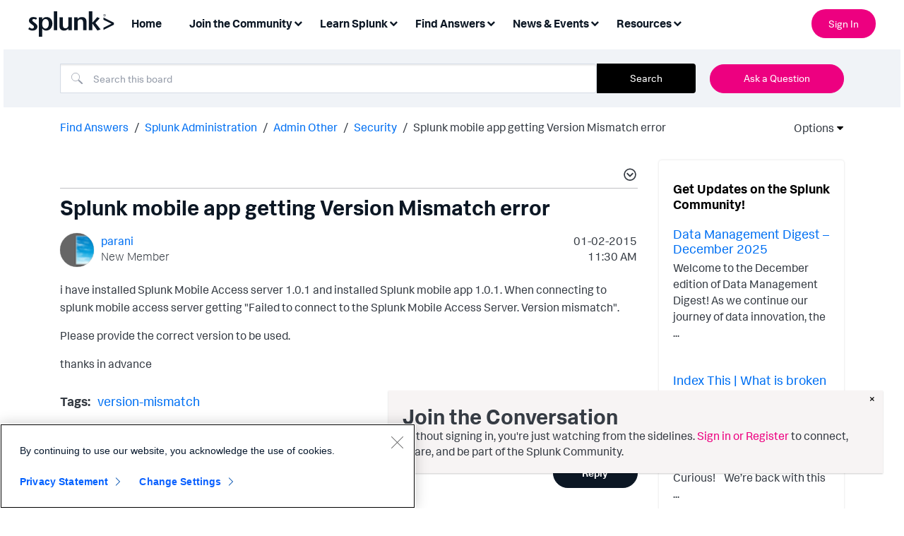

--- FILE ---
content_type: text/html;charset=UTF-8
request_url: https://community.splunk.com/t5/Security/Splunk-mobile-app-getting-Version-Mismatch-error/td-p/172092
body_size: 35805
content:
<!DOCTYPE html><html prefix="og: http://ogp.me/ns#" dir="ltr" lang="en" class="no-js">
	<head>
	
	<title>
	Splunk mobile app getting Version Mismatch error - Splunk Community
</title>
	
	
	

<!-- Google Tag Manager -->
<script>(function(w,d,s,l,i){w[l]=w[l]||[];w[l].push({'gtm.start':
new Date().getTime(),event:'gtm.js'});var f=d.getElementsByTagName(s)[0],
j=d.createElement(s),dl=l!='dataLayer'?'&l='+l:'';j.async=true;j.src=
'https://www.googletagmanager.com/gtm.js?id='+i+dl;f.parentNode.insertBefore(j,f);
})(window,document,'script','dataLayer','GTM-TPV7TP');</script>
<!-- End Google Tag Manager -->
<script type="text/javascript">
  window.heapReadyCb=window.heapReadyCb||[],window.heap=window.heap||[],heap.load=function(e,t){window.heap.envId=e,window.heap.clientConfig=t=t||{},window.heap.clientConfig.shouldFetchServerConfig=!1;var a=document.createElement("script");a.type="text/javascript",a.async=!0,a.src="https://cdn.us.heap-api.com/config/"+e+"/heap_config.js";var r=document.getElementsByTagName("script")[0];r.parentNode.insertBefore(a,r);var n=["init","startTracking","stopTracking","track","resetIdentity","identify","getSessionId","getUserId","getIdentity","addUserProperties","addEventProperties","removeEventProperty","clearEventProperties","addAccountProperties","addAdapter","addTransformer","addTransformerFn","onReady","addPageviewProperties","removePageviewProperty","clearPageviewProperties","trackPageview"],i=function(e){return function(){var t=Array.prototype.slice.call(arguments,0);window.heapReadyCb.push({name:e,fn:function(){heap[e]&&heap[e].apply(heap,t)}})}};for(var p=0;p<n.length;p++)heap[n[p]]=i(n[p])};
  heap.load("2330199842");
</script>
<script type="text/javascript">
  window._mfq = window._mfq || [];
  (function() {
    var mf = document.createElement("script");
    mf.type = "text/javascript"; mf.defer = true;
    mf.src = "//cdn.mouseflow.com/projects/08be58ba-3c3a-43d0-8026-10697ca1c1e7.js";
    document.getElementsByTagName("head")[0].appendChild(mf);
  })();
</script>
<script>
  (function() {
    if (typeof window === 'undefined') return;
    if (typeof window.signals !== 'undefined') return;
    var script = document.createElement('script');
    script.src = 'https://cdn.cr-relay.com/v1/site/e85a9825-8eb3-4bb2-9fbd-3417c7d019cf/signals.js';
    script.async = true;
    window.signals = Object.assign(
      [],
      ['page', 'identify', 'form'].reduce(function (acc, method){
        acc[method] = function () {
          signals.push([method, arguments]);
          return signals;
        };
       return acc;
      }, {})
    );
    document.head.appendChild(script);
  })();
</script>
<meta name="google-site-verification" content="BiysqZ3g4GG-42ahBVXuALxTirm1uMgm-A3DeKDOxj0" />


	
	
	
	<meta content="i have installed Splunk Mobile Access server 1.0.1 and installed Splunk mobile app 1.0.1. When connecting to splunk mobile access server getting" name="description"/><meta content="width=device-width, initial-scale=1.0, user-scalable=yes" name="viewport"/><meta content="2015-01-02T11:42:36-08:00" itemprop="dateModified"/><meta content="text/html; charset=UTF-8" http-equiv="Content-Type"/><link href="https://community.splunk.com/t5/Security/Splunk-mobile-app-getting-Version-Mismatch-error/m-p/172092#M14736" rel="canonical"/>
	<meta content="https://community.splunk.com/t5/user/viewprofilepage/user-id/117936" property="article:author"/><meta content="article" property="og:type"/><meta content="https://community.splunk.com/t5/Security/Splunk-mobile-app-getting-Version-Mismatch-error/m-p/172092#M14736" property="og:url"/><meta content="version-mismatch" property="article:tag"/><meta content="Security" property="article:section"/><meta content="i have installed Splunk Mobile Access server 1.0.1 and installed Splunk mobile app 1.0.1. When connecting to splunk mobile access server getting &quot;Failed to connect to the Splunk Mobile Access Server. Version mismatch&quot;. Please provide the correct version to be used. thanks in advance" property="og:description"/><meta content="2015-01-02T19:30:59.000Z" property="article:published_time"/><meta content="2015-01-02T11:42:36-08:00" property="article:modified_time"/><meta content="Splunk mobile app getting Version Mismatch error" property="og:title"/>
	
	
		<link class="lia-link-navigation hidden live-links" title="topic Splunk mobile app getting Version Mismatch error in Security" type="application/rss+xml" rel="alternate" id="link" href="/oqeym24965/rss/message?board.id=admin-security&amp;message.id=14736"></link>
	

	
	
	    
            	<link href="/skins/6764517/9f8d682be1606a3c6e85f874ab97eacb/splunk_skin.css" rel="stylesheet" type="text/css"/>
            
	

	
	
	
	
	<link rel="icon" href="https://community.splunk.com/html/@B2D31FB35C3F761EF640D29BEBBD38CC/assets/favicon.ico">
<!--[if IE]>
<link rel="shortcut icon" href="https://community.splunk.com/html/@B2D31FB35C3F761EF640D29BEBBD38CC/assets/favicon.ico">
<![endif]-->

<script language="javascript" type="text/javascript">
<!--
if("undefined"==typeof LITHIUM)var LITHIUM={};LITHIUM.Loader=function(){var c=[],b=[],a=!1,d=!1;return{onLoad:function(b){"function"===typeof b&&(!0===a?b():c.push(b))},onJsAttached:function(a){"function"===typeof a&&(!0===d?a():b.push(a))},runJsAttached:function(){d=!0;for(var a=0;a<b.length;a++)b[a]()},getOnLoadFunctions:function(){return c},setLoaded:function(){a=!0},isLoaded:function(){return a},isJsAttached:function(){return d}}}();"undefined"===typeof LITHIUM.Components&&(LITHIUM.Components={});LITHIUM.Components.render=function(c,b,a){LITHIUM.Loader.onLoad(function(){var d=LITHIUM.Components.renderUrl(c),g={type:"GET",dataType:"json"};LITHIUM.jQuery.extend(g,a||{});g.hasOwnProperty("url")||LITHIUM.jQuery.extend(g,{url:d});g.data=b;if("object"!==typeof g.data||null===g.data)g.data={};g.data.originalPageName=LITHIUM.Components.ORIGINAL_PAGE_NAME;g.data.originalPageContext=LITHIUM.Components.ORIGINAL_PAGE_CONTEXT;LITHIUM.jQuery.ajax(g)}.bind(this))};
LITHIUM.Components.renderUrl=function(c,b){var a=LITHIUM.Components.RENDER_URL;LITHIUM.jQuery.each({"component-id":c},function(b,c){a=a.replace(new RegExp("#{"+b+"}","g"),c)});"undefined"!==typeof b&&(a+="?"+LITHIUM.jQuery.param(b));return a};
LITHIUM.Components.renderInPlace=function(c,b,a,d){function g(a){var b=document.createElement("div"),c=(new Date).getTime()+Math.floor(1E7*Math.random()+1);b.setAttribute("id",c);a.parentNode.insertBefore(b,a);return c}if(d)var m=d;else!1===LITHIUM.Loader.isLoaded()&&(document.currentScript?m=g(document.currentScript):(d=document.querySelectorAll("script"),1<d.length&&(m=g(d[d.length-1]))));LITHIUM.Loader.onLoad(function(){var d=LITHIUM.jQuery,g=b||{},l=a||{},k=d("#"+m);d.extend(g,{renderedScripts:LITHIUM.RenderedScripts.toString(),
"component-id":c});d.extend(l,{success:function(a){var b=a.content;LITHIUM.AngularSupport.isAngularEnabled()&&(b=LITHIUM.AngularSupport.compile(b));k.replaceWith(b);LITHIUM.AjaxSupport.ScriptsProcessor.handleScriptEvaluation(a);(a=LITHIUM.jQuery(b).attr("id"))&&LITHIUM.jQuery("#"+a).trigger("LITHIUM:ajaxSuccess:renderInPlace",{componentId:c})},error:function(b,c,d){0===b.readyState||0===b.status?k.html(""):k.html('\x3cspan class\x3d"lia-ajax-error-text"\x3e'+a.errorMessage+"\x3c/span\x3e");k.removeClass(LITHIUM.Css.BASE_LAZY_LOAD).removeClass("lia-fa-spin")}});
k&&LITHIUM.Components.render(c,g,l)}.bind(this))};/*
 modernizr v3.3.1
 Build https://modernizr.com/download?-exiforientation-filereader-flash-setclasses-dontmin

 Copyright (c)
  Faruk Ates
  Paul Irish
  Alex Sexton
  Ryan Seddon
  Patrick Kettner
  Stu Cox
  Richard Herrera

 MIT License
 {
      "name": "EXIF Orientation",
      "property": "exiforientation",
      "tags": ["image"],
      "builderAliases": ["exif_orientation"],
      "async": true,
      "authors": ["Paul Sayre"],
      "notes": [{
        "name": "Article by Dave Perrett",
        "href": "http://recursive-design.com/blog/2012/07/28/exif-orientation-handling-is-a-ghetto/"
      },{
        "name": "Article by Calvin Hass",
        "href": "http://www.impulseadventure.com/photo/exif-orientation.html"
      }]
    }
    ! {
      "name": "Flash",
      "property": "flash",
      "tags": ["flash"],
      "polyfills": ["shumway"]
      }
      ! {
      "name": "File API",
      "property": "filereader",
      "caniuse": "fileapi",
      "notes": [{
        "name": "W3C Working Draft",
        "href": "https://www.w3.org/TR/FileAPI/"
      }],
      "tags": ["file"],
      "builderAliases": ["file_api"],
      "knownBugs": ["Will fail in Safari 5 due to its lack of support for the standards defined FileReader object"]
    }
    !*/
LITHIUM.LiModernizr=function(){(function(c,b,a){function d(b){var a=p.className,h=e._config.classPrefix||"";r&&(a=a.baseVal);e._config.enableJSClass&&(a=a.replace(new RegExp("(^|\\s)"+h+"no-js(\\s|$)"),"$1"+h+"js$2"));e._config.enableClasses&&(a+=" "+h+b.join(" "+h),r?p.className.baseVal=a:p.className=a)}function g(){return"function"!==typeof b.createElement?b.createElement(arguments[0]):r?b.createElementNS.call(b,"http://www.w3.org/2000/svg",arguments[0]):b.createElement.apply(b,arguments)}function m(){var a=
b.body;a||(a=g(r?"svg":"body"),a.fake=!0);return a}function q(a,b){if("object"==typeof a)for(var h in a)u(a,h)&&q(h,a[h]);else{a=a.toLowerCase();h=a.split(".");var c=e[h[0]];2==h.length&&(c=c[h[1]]);if("undefined"!=typeof c)return e;b="function"==typeof b?b():b;1==h.length?e[h[0]]=b:(!e[h[0]]||e[h[0]]instanceof Boolean||(e[h[0]]=new Boolean(e[h[0]])),e[h[0]][h[1]]=b);d([(b&&0!=b?"":"no-")+h.join("-")]);e._trigger(a,b)}return e}var t=[],l=[],k={_version:"3.3.1",_config:{classPrefix:"",enableClasses:!0,
enableJSClass:!0,usePrefixes:!0},_q:[],on:function(a,b){var h=this;setTimeout(function(){b(h[a])},0)},addTest:function(a,b,c){l.push({name:a,fn:b,options:c})},addAsyncTest:function(a){l.push({name:null,fn:a})}},e=function(){};e.prototype=k;e=new e;var p=b.documentElement,r="svg"===p.nodeName.toLowerCase(),u;(function(){var a={}.hasOwnProperty;u="undefined"!==typeof a&&"undefined"!==typeof a.call?function(b,h){return a.call(b,h)}:function(a,b){return b in a&&"undefined"===typeof a.constructor.prototype[b]}})();
k._l={};k.on=function(a,b){this._l[a]||(this._l[a]=[]);this._l[a].push(b);e.hasOwnProperty(a)&&setTimeout(function(){e._trigger(a,e[a])},0)};k._trigger=function(a,b){if(this._l[a]){var h=this._l[a];setTimeout(function(){var a;for(a=0;a<h.length;a++){var c=h[a];c(b)}},0);delete this._l[a]}};e._q.push(function(){k.addTest=q});e.addAsyncTest(function(){LITHIUM.Loader.onLoad(function(){var a=b.createElement("img");a.onerror=function(){q("exiforientation",!1,{aliases:["exif-orientation"]});b.body.removeChild(a)};
a.onload=function(){q("exiforientation",2!==a.width,{aliases:["exif-orientation"]});b.body.removeChild(a)};a.src="[data-uri]\x3d\x3d";
b.body&&(a.setAttribute("style","position: absolute; left: -9999;"),b.body.appendChild(a))})});e.addAsyncTest(function(){var a=function(a){p.contains(a)||p.appendChild(a)},e=function(a,b){var c=!!a;c&&(c=new Boolean(c),c.blocked="blocked"===a);q("flash",function(){return c});if(b&&f.contains(b)){for(;b.parentNode!==f;)b=b.parentNode;f.removeChild(b)}};try{var d="ActiveXObject"in c&&"Pan"in new c.ActiveXObject("ShockwaveFlash.ShockwaveFlash")}catch(v){}if(!("plugins"in navigator&&"Shockwave Flash"in
navigator.plugins||d)||r)e(!1);else{var n=g("embed"),f=m(),k;n.type="application/x-shockwave-flash";f.appendChild(n);if("Pan"in n||d){var l=function(){a(f);if(!p.contains(f))return f=b.body||f,n=g("embed"),n.type="application/x-shockwave-flash",f.appendChild(n),setTimeout(l,1E3);p.contains(n)?(k=n.style.cssText,""!==k?e("blocked",n):e(!0,n)):e("blocked");f.fake&&f.parentNode&&f.parentNode.removeChild(f)};setTimeout(l,10)}else a(f),e("blocked",n),f.fake&&f.parentNode&&f.parentNode.removeChild(f)}});
e.addTest("filereader",!!(c.File&&c.FileList&&c.FileReader));(function(){var a,b;for(b in l)if(l.hasOwnProperty(b)){var c=[];var d=l[b];if(d.name&&(c.push(d.name.toLowerCase()),d.options&&d.options.aliases&&d.options.aliases.length))for(a=0;a<d.options.aliases.length;a++)c.push(d.options.aliases[a].toLowerCase());d="function"===typeof d.fn?d.fn():d.fn;for(a=0;a<c.length;a++){var f=c[a];f=f.split(".");1===f.length?e[f[0]]=d:(!e[f[0]]||e[f[0]]instanceof Boolean||(e[f[0]]=new Boolean(e[f[0]])),e[f[0]][f[1]]=
d);t.push((d?"":"no-")+f.join("-"))}}})();d(t);delete k.addTest;delete k.addAsyncTest;for(a=0;a<e._q.length;a++)e._q[a]();LITHIUM.Modernizr=e})(window,document)}();(function(){LITHIUM.Globals=function(){var c={};return{preventGlobals:function(b){for(var a=0;a<b.length;a++){var d=b[a];d in window&&void 0!==window[d]&&(c[d]=window[d],window[d]=void 0)}},restoreGlobals:function(b){for(var a=0;a<b.length;a++){var d=b[a];c.hasOwnProperty(d)&&(window[d]=c[d])}}}}()})();(function(){function c(a,b){return a.replace(/\/+$/,"")+"/"+b}function b(a){return m.ajax({url:a,dataType:"script",cache:!0})}function a(a){var d=c(a,"core.min.js"),l=c(a,"video-plugin/main_html5.min.js"),k=c(a,"video-plugin/bit_wrapper.min.js"),e=c(a,"skin-plugin/html5-skin.min.js"),p=c(a,"skin-plugin/html5-skin.min.css");void 0===g&&(g=b(d).then(function(){return b(l)}).then(function(){return b(k)}).then(function(){return b(e)}).then(function(){var a=m.Deferred(),b=m("\x3clink/\x3e",{rel:"stylesheet",
type:"text/css",href:p}).appendTo("head");a.resolve(b);return a.promise()}));return g}function d(a,b,d,g){var e=c(a,"skin-plugin/skin.json");OO.ready(function(){var a=m.extend({},g,{onCreate:function(a){LITHIUM.OOYALA.players[b]={containerId:b,videoId:d,messageBus:a.mb};a.subscribe("playerEmbedded","liResize",function(){LITHIUM.Video(a.elementId,"playerEmbedded")})},skin:{config:e,inline:{responsive:{aspectRatio:"false"}}}});OO.Player.create(b,d,a);m(".lia-vid-container .innerWrapper").css("z-index",
"0")})}LITHIUM.OoyalaPlayer={};LITHIUM.OOYALA=LITHIUM.OOYALA||{};LITHIUM.OOYALA.players=LITHIUM.OOYALA.players||{};var g,m;LITHIUM.OoyalaPlayer.addVideo=function(b,c,g,k){LITHIUM.Loader.onLoad(function(){m=LITHIUM.jQuery;a(b).done(function(){d(b,c,g,k)})})}})();(function(){LITHIUM.EarlyEventCapture=function(c,b,a){if(void 0===LITHIUM.jQuery||!0!==LITHIUM.jQuery.isReady||!LITHIUM.Loader.isJsAttached()){var d=c.getAttribute("data-lia-early-event-captured");if(!0===a&&!0!==d||!0===a)c.setAttribute("data-lia-early-event-captured",!0),LITHIUM.Loader.onJsAttached(function(){var a=LITHIUM.jQuery;a(function(){a(c).trigger(b)})});return!1}return!0}})();(function(c){Element.prototype.matches||(Element.prototype.matches=Element.prototype.msMatchesSelector||Element.prototype.webkitMatchesSelector);Element.prototype.closest||(Element.prototype.closest=function(b){var a=this;do{if(a.matches(b))return a;a=a.parentElement||a.parentNode}while(null!==a&&1===a.nodeType);return null})})(LITHIUM.jQuery);window.FileAPI = { jsPath: '/html/assets/js/vendor/ng-file-upload-shim/' };
LITHIUM.PrefetchData = {"Components":{},"commonResults":{}};
LITHIUM.DEBUG = false;
LITHIUM.CommunityJsonObject = {
  "Validation" : {
    "image.description" : {
      "min" : 0,
      "max" : 1000,
      "isoneof" : [ ],
      "type" : "string"
    },
    "tkb.toc_maximum_heading_level" : {
      "min" : 1,
      "max" : 6,
      "isoneof" : [ ],
      "type" : "integer"
    },
    "tkb.toc_heading_list_style" : {
      "min" : 0,
      "max" : 50,
      "isoneof" : [
        "disc",
        "circle",
        "square",
        "none"
      ],
      "type" : "string"
    },
    "blog.toc_maximum_heading_level" : {
      "min" : 1,
      "max" : 6,
      "isoneof" : [ ],
      "type" : "integer"
    },
    "tkb.toc_heading_indent" : {
      "min" : 5,
      "max" : 50,
      "isoneof" : [ ],
      "type" : "integer"
    },
    "blog.toc_heading_indent" : {
      "min" : 5,
      "max" : 50,
      "isoneof" : [ ],
      "type" : "integer"
    },
    "blog.toc_heading_list_style" : {
      "min" : 0,
      "max" : 50,
      "isoneof" : [
        "disc",
        "circle",
        "square",
        "none"
      ],
      "type" : "string"
    }
  },
  "User" : {
    "settings" : {
      "imageupload.legal_file_extensions" : "*.jpg;*.JPG;*.jpeg;*.JPEG;*.gif;*.GIF;*.png;*.PNG",
      "config.enable_avatar" : true,
      "integratedprofile.show_klout_score" : true,
      "layout.sort_view_by_last_post_date" : true,
      "layout.friendly_dates_enabled" : true,
      "profileplus.allow.anonymous.scorebox" : false,
      "tkb.message_sort_default" : "topicPublishDate",
      "layout.format_pattern_date" : "MM-dd-yyyy",
      "config.require_search_before_post" : "off",
      "isUserLinked" : false,
      "integratedprofile.cta_add_topics_dismissal_timestamp" : -1,
      "layout.message_body_image_max_size" : 1000,
      "profileplus.everyone" : false,
      "integratedprofile.cta_connect_wide_dismissal_timestamp" : -1,
      "blog.toc_maximum_heading_level" : "",
      "integratedprofile.hide_social_networks" : false,
      "blog.toc_heading_indent" : "",
      "contest.entries_per_page_num" : 20,
      "layout.messages_per_page_linear" : 25,
      "integratedprofile.cta_manage_topics_dismissal_timestamp" : -1,
      "profile.shared_profile_test_group" : false,
      "integratedprofile.cta_personalized_feed_dismissal_timestamp" : -1,
      "integratedprofile.curated_feed_size" : 10,
      "contest.one_kudo_per_contest" : false,
      "integratedprofile.enable_social_networks" : false,
      "integratedprofile.my_interests_dismissal_timestamp" : -1,
      "profile.language" : "en",
      "layout.friendly_dates_max_age_days" : 31,
      "layout.threading_order" : "thread_descending",
      "blog.toc_heading_list_style" : "disc",
      "useRecService" : false,
      "layout.module_welcome" : "",
      "imageupload.max_uploaded_images_per_upload" : 100,
      "imageupload.max_uploaded_images_per_user" : 1000,
      "integratedprofile.connect_mode" : "",
      "tkb.toc_maximum_heading_level" : "2",
      "tkb.toc_heading_list_style" : "disc",
      "sharedprofile.show_hovercard_score" : true,
      "config.search_before_post_scope" : "community",
      "tkb.toc_heading_indent" : "15",
      "p13n.cta.recommendations_feed_dismissal_timestamp" : -1,
      "imageupload.max_file_size" : 3072,
      "layout.show_batch_checkboxes" : false,
      "integratedprofile.cta_connect_slim_dismissal_timestamp" : -1
    },
    "isAnonymous" : true,
    "policies" : {
      "image-upload.process-and-remove-exif-metadata" : false
    },
    "registered" : false,
    "emailRef" : "",
    "id" : -1,
    "login" : "Anonymous"
  },
  "Server" : {
    "communityPrefix" : "/oqeym24965",
    "nodeChangeTimeStamp" : 1767187355288,
    "tapestryPrefix" : "/t5",
    "deviceMode" : "DESKTOP",
    "responsiveDeviceMode" : "DESKTOP",
    "membershipChangeTimeStamp" : "0",
    "version" : "25.11",
    "branch" : "25.11-release",
    "showTextKeys" : false
  },
  "Config" : {
    "phase" : "prod",
    "integratedprofile.cta.reprompt.delay" : 30,
    "profileplus.tracking" : {
      "profileplus.tracking.enable" : false,
      "profileplus.tracking.click.enable" : false,
      "profileplus.tracking.impression.enable" : false
    },
    "app.revision" : "2512231136-sd6c968269d-b11",
    "navigation.manager.community.structure.limit" : "1000"
  },
  "Activity" : {
    "Results" : [ ]
  },
  "NodeContainer" : {
    "viewHref" : "https://community.splunk.com/t5/Admin-Other/ct-p/other-admin",
    "description" : "",
    "id" : "other-admin",
    "shortTitle" : "Admin Other",
    "title" : "Admin Other",
    "nodeType" : "category"
  },
  "Page" : {
    "skins" : [
      "splunk_skin",
      "theme_support",
      "theme_base",
      "responsive_peak"
    ],
    "authUrls" : {
      "loginUrl" : "/plugins/common/feature/samlss/doauth/post?referer=https%3A%2F%2Fcommunity.splunk.com%2Ft5%2FSecurity%2FSplunk-mobile-app-getting-Version-Mismatch-error%2Ftd-p%2F172092",
      "loginUrlNotRegistered" : "/plugins/common/feature/samlss/doauth/post?redirectreason=notregistered&referer=https%3A%2F%2Fcommunity.splunk.com%2Ft5%2FSecurity%2FSplunk-mobile-app-getting-Version-Mismatch-error%2Ftd-p%2F172092",
      "loginUrlNotRegisteredDestTpl" : "/plugins/common/feature/samlss/doauth/post?redirectreason=notregistered&referer=%7B%7BdestUrl%7D%7D"
    },
    "name" : "ForumTopicPage",
    "rtl" : false,
    "object" : {
      "viewHref" : "/t5/Security/Splunk-mobile-app-getting-Version-Mismatch-error/td-p/172092",
      "subject" : "Splunk mobile app getting Version Mismatch error",
      "id" : 172092,
      "page" : "ForumTopicPage",
      "type" : "Thread"
    }
  },
  "WebTracking" : {
    "Activities" : { },
    "path" : "Community:Splunk Community/Category:Find Answers/Category:Splunk Administration/Category:Admin Other/Board:Security/Message:Splunk mobile app getting Version Mismatch error"
  },
  "Feedback" : {
    "targeted" : { }
  },
  "Seo" : {
    "markerEscaping" : {
      "pathElement" : {
        "prefix" : "@",
        "match" : "^[0-9][0-9]$"
      },
      "enabled" : false
    }
  },
  "TopLevelNode" : {
    "viewHref" : "https://community.splunk.com/t5/Find-Answers/ct-p/en-us-splunk-answers",
    "description" : "Ask questions. Get answers. Find technical product solutions from passionate members of the Splunk community.",
    "id" : "en-us-splunk-answers",
    "shortTitle" : "Find Answers",
    "title" : "Find Answers",
    "nodeType" : "category"
  },
  "Community" : {
    "viewHref" : "https://community.splunk.com/",
    "integratedprofile.lang_code" : "en",
    "integratedprofile.country_code" : "US",
    "id" : "oqeym24965",
    "shortTitle" : "Splunk Community",
    "title" : "Splunk Community"
  },
  "CoreNode" : {
    "conversationStyle" : "forum",
    "viewHref" : "https://community.splunk.com/t5/Security/bd-p/admin-security",
    "settings" : { },
    "description" : "",
    "id" : "admin-security",
    "shortTitle" : "Security",
    "title" : "Security",
    "nodeType" : "Board",
    "ancestors" : [
      {
        "viewHref" : "https://community.splunk.com/t5/Admin-Other/ct-p/other-admin",
        "description" : "",
        "id" : "other-admin",
        "shortTitle" : "Admin Other",
        "title" : "Admin Other",
        "nodeType" : "category"
      },
      {
        "viewHref" : "https://community.splunk.com/t5/Splunk-Administration/ct-p/splunk-admin",
        "description" : "",
        "id" : "splunk-admin",
        "shortTitle" : "Splunk Administration",
        "title" : "Splunk Administration",
        "nodeType" : "category"
      },
      {
        "viewHref" : "https://community.splunk.com/t5/Find-Answers/ct-p/en-us-splunk-answers",
        "description" : "Ask questions. Get answers. Find technical product solutions from passionate members of the Splunk community.",
        "id" : "en-us-splunk-answers",
        "shortTitle" : "Find Answers",
        "title" : "Find Answers",
        "nodeType" : "category"
      },
      {
        "viewHref" : "https://community.splunk.com/",
        "description" : "",
        "id" : "oqeym24965",
        "shortTitle" : "Splunk Community",
        "title" : "Splunk Community",
        "nodeType" : "Community"
      }
    ]
  }
};
LITHIUM.Components.RENDER_URL = "/t5/util/componentrenderpage/component-id/#{component-id}?render_behavior=raw";
LITHIUM.Components.ORIGINAL_PAGE_NAME = 'forums/v5/ForumTopicPage';
LITHIUM.Components.ORIGINAL_PAGE_ID = 'ForumTopicPage';
LITHIUM.Components.ORIGINAL_PAGE_CONTEXT = '[base64]';
LITHIUM.Css = {
  "BASE_DEFERRED_IMAGE" : "lia-deferred-image",
  "BASE_BUTTON" : "lia-button",
  "BASE_SPOILER_CONTAINER" : "lia-spoiler-container",
  "BASE_TABS_INACTIVE" : "lia-tabs-inactive",
  "BASE_TABS_ACTIVE" : "lia-tabs-active",
  "BASE_AJAX_REMOVE_HIGHLIGHT" : "lia-ajax-remove-highlight",
  "BASE_FEEDBACK_SCROLL_TO" : "lia-feedback-scroll-to",
  "BASE_FORM_FIELD_VALIDATING" : "lia-form-field-validating",
  "BASE_FORM_ERROR_TEXT" : "lia-form-error-text",
  "BASE_FEEDBACK_INLINE_ALERT" : "lia-panel-feedback-inline-alert",
  "BASE_BUTTON_OVERLAY" : "lia-button-overlay",
  "BASE_TABS_STANDARD" : "lia-tabs-standard",
  "BASE_AJAX_INDETERMINATE_LOADER_BAR" : "lia-ajax-indeterminate-loader-bar",
  "BASE_AJAX_SUCCESS_HIGHLIGHT" : "lia-ajax-success-highlight",
  "BASE_CONTENT" : "lia-content",
  "BASE_JS_HIDDEN" : "lia-js-hidden",
  "BASE_AJAX_LOADER_CONTENT_OVERLAY" : "lia-ajax-loader-content-overlay",
  "BASE_FORM_FIELD_SUCCESS" : "lia-form-field-success",
  "BASE_FORM_WARNING_TEXT" : "lia-form-warning-text",
  "BASE_FORM_FIELDSET_CONTENT_WRAPPER" : "lia-form-fieldset-content-wrapper",
  "BASE_AJAX_LOADER_OVERLAY_TYPE" : "lia-ajax-overlay-loader",
  "BASE_FORM_FIELD_ERROR" : "lia-form-field-error",
  "BASE_SPOILER_CONTENT" : "lia-spoiler-content",
  "BASE_FORM_SUBMITTING" : "lia-form-submitting",
  "BASE_EFFECT_HIGHLIGHT_START" : "lia-effect-highlight-start",
  "BASE_FORM_FIELD_ERROR_NO_FOCUS" : "lia-form-field-error-no-focus",
  "BASE_EFFECT_HIGHLIGHT_END" : "lia-effect-highlight-end",
  "BASE_SPOILER_LINK" : "lia-spoiler-link",
  "BASE_DISABLED" : "lia-link-disabled",
  "FACEBOOK_LOGOUT" : "lia-component-users-action-logout",
  "FACEBOOK_SWITCH_USER" : "lia-component-admin-action-switch-user",
  "BASE_FORM_FIELD_WARNING" : "lia-form-field-warning",
  "BASE_AJAX_LOADER_FEEDBACK" : "lia-ajax-loader-feedback",
  "BASE_AJAX_LOADER_OVERLAY" : "lia-ajax-loader-overlay",
  "BASE_LAZY_LOAD" : "lia-lazy-load"
};
LITHIUM.noConflict = true;
LITHIUM.useCheckOnline = false;
LITHIUM.RenderedScripts = [
  "PolyfillsAll.js",
  "Cache.js",
  "HelpIcon.js",
  "Dialog.js",
  "json2.js",
  "jquery.tools.tooltip-1.2.6.js",
  "jquery.ui.position.js",
  "jquery.css-data-1.0.js",
  "jquery.ajax-cache-response-1.0.js",
  "jquery.fileupload.js",
  "MessageBodyDisplay.js",
  "jquery.iframe-transport.js",
  "ForceLithiumJQuery.js",
  "jquery.ui.resizable.js",
  "AjaxSupport.js",
  "MessageViewDisplay.js",
  "jquery.js",
  "Events.js",
  "DropDownMenu.js",
  "ProductTagList.js",
  "jquery.ui.widget.js",
  "SpoilerToggle.js",
  "Placeholder.js",
  "ThreadedDetailMessageList.js",
  "Forms.js",
  "jquery.placeholder-2.0.7.js",
  "jquery.hoverIntent-r6.js",
  "DeferredImages.js",
  "DataHandler.js",
  "jquery.ui.mouse.js",
  "jquery.viewport-1.0.js",
  "jquery.appear-1.1.1.js",
  "Tooltip.js",
  "jquery.iframe-shim-1.0.js",
  "jquery.effects.core.js",
  "EarlyEventCapture.js",
  "jquery.scrollTo.js",
  "InlineMessageEditor.js",
  "jquery.json-2.6.0.js",
  "OoyalaPlayer.js",
  "jquery.clone-position-1.0.js",
  "Globals.js",
  "jquery.position-toggle-1.0.js",
  "Components.js",
  "ElementQueries.js",
  "jquery.tmpl-1.1.1.js",
  "ResizeSensor.js",
  "LiModernizr.js",
  "jquery.delayToggle-1.0.js",
  "AjaxFeedback.js",
  "Loader.js",
  "SearchAutoCompleteToggle.js",
  "DropDownMenuVisibilityHandler.js",
  "NoConflict.js",
  "Text.js",
  "jquery.blockui.js",
  "jquery.ui.core.js",
  "PartialRenderProxy.js",
  "Video.js",
  "ActiveCast3.js",
  "jquery.autocomplete.js",
  "Lithium.js",
  "InlineMessageReplyEditor.js",
  "ElementMethods.js",
  "LazyLoadComponent.js",
  "jquery.ui.draggable.js",
  "jquery.effects.slide.js",
  "jquery.function-utils-1.0.js",
  "ValueSurveyLauncher.js",
  "InformationBox.js",
  "Throttle.js",
  "jquery.lithium-selector-extensions.js",
  "Sandbox.js",
  "prism.js",
  "jquery.ui.dialog.js",
  "SearchForm.js",
  "Namespace.js",
  "AutoComplete.js",
  "Auth.js"
];(function(){LITHIUM.AngularSupport=function(){function g(a,c){a=a||{};for(var b in c)"[object object]"===Object.prototype.toString.call(c[b])?a[b]=g(a[b],c[b]):a[b]=c[b];return a}var d,f,b={coreModule:"li.community",coreModuleDeps:[],noConflict:!0,bootstrapElementSelector:".lia-page .min-width .lia-content",bootstrapApp:!0,debugEnabled:!1,useCsp:!0,useNg2:!1},k=function(){var a;return function(b){a||(a=document.createElement("a"));a.href=b;return a.href}}();LITHIUM.Angular={};return{preventGlobals:LITHIUM.Globals.preventGlobals,
restoreGlobals:LITHIUM.Globals.restoreGlobals,init:function(){var a=[],c=document.querySelector(b.bootstrapElementSelector);a.push(b.coreModule);b.customerModules&&0<b.customerModules.length&&a.concat(b.customerModules);b.useCsp&&(c.setAttribute("ng-csp","no-unsafe-eval"),c.setAttribute("li-common-non-bindable",""));d=LITHIUM.angular.module(b.coreModule,b.coreModuleDeps);d.config(["$locationProvider","$provide","$injector","$logProvider","$compileProvider","$qProvider","$anchorScrollProvider",function(a,
c,e,d,f,g,h){h.disableAutoScrolling();h=document.createElement("base");h.setAttribute("href",k(location));document.getElementsByTagName("head")[0].appendChild(h);window.history&&window.history.pushState&&a.html5Mode({enabled:!0,requireBase:!0,rewriteLinks:!1}).hashPrefix("!");d.debugEnabled(b.debugEnabled);f.debugInfoEnabled(b.debugEnabled);e.has("$uibModal")&&c.decorator("$uibModal",["$delegate",function(a){var b=a.open;a.open=function(a){a.backdropClass=(a.backdropClass?a.backdropClass+" ":"")+
"lia-modal-backdrop";a.windowClass=(a.windowClass?a.windowClass+" ":"")+"lia-modal-window";return b(a)};return a}]);e.has("uibDropdownConfig")&&(e.get("uibDropdownConfig").openClass="lia-dropdown-open");e.has("uibButtonConfig")&&(e.get("uibButtonConfig").activeClass="lia-link-active");g.errorOnUnhandledRejections(!1)}]);if(b.bootstrapApp)f=b.useNg2?LITHIUM.Angular.upgradeAdapter.bootstrap(c,a):LITHIUM.angular.bootstrap(c,a);else LITHIUM.Loader.onLoad(function(){f=LITHIUM.angular.element(c).injector()});
LITHIUM.Angular.app=d},compile:function(a){void 0===a&&(a=document.querySelector(b.bootstrapElementSelector));var c;if(void 0===a||""===a)return a;f.invoke(["$rootScope","$compile",function(b,d){try{var e=LITHIUM.angular.element(a)}catch(l){e=LITHIUM.angular.element("\x3cli:safe-wrapper\x3e"+a+"\x3c/li:safe-wrapper\x3e")}e.attr("li-common-non-bindable","");c=d(e)(b);b.$digest()}]);return c},isAngularEnabled:function(){return void 0!==d},updateLocationUrl:function(a,b){f.invoke(["$location","$rootScope",
"$browser",function(c,d,e){a=""===a?"?":a;c.url(a,b);d.$apply()}])},setOptions:function(a){return g(b,a)},getOptions:function(){return b},initGlobal:function(a){LITHIUM.angular=a;b.useNg2&&(LITHIUM.Angular.upgradeAdapter=new ng.upgrade.UpgradeAdapter)}}}()})();(function(){LITHIUM.ScriptLoader=function(){function d(a){a in e||(e[a]={loaded:!1});return e[a]}function f(){g.filter(function(a){return!a.loaded}).forEach(function(a){var b=!0;a.labels.forEach(function(a){!1===d(a).loaded&&(b=!1)});b&&(a.loaded=!0,a.callback())})}var e={},g=[];return{load:function(a){a.forEach(function(a){var b=document.getElementsByTagName("head")[0]||document.documentElement,c=document.createElement("script");c.src=a.url;c.async=!1;a.crossorigin&&a.integrity&&(c.setAttribute("crossorigin",
a.crossorigin),c.setAttribute("integrity",a.integrity));b.insertBefore(c,b.firstChild);d(a.label)})},setLoaded:function(a){d(a).loaded=!0;f()},ready:function(a,b){g.push({labels:a,callback:b,loaded:!1});f()}}}()})();LITHIUM.ScriptLoader.load([{"name":"lia-scripts-common-min.js","label":"common","url":"/t5/scripts/DC42A905C361A3D8C13D272863E73EC3/lia-scripts-common-min.js"},{"name":"lia-scripts-body-min.js","label":"body","url":"/t5/scripts/736FCD00B191C59880E1303D3E9868C1/lia-scripts-body-min.js"},{"name":"lia-scripts-angularjs-min.js","label":"angularjs","url":"/t5/scripts/00A777938B56ECCE5DB9E6C80A2C3591/lia-scripts-angularjs-min.js"},{"name":"lia-scripts-angularjsModules-min.js","label":"angularjsModules","url":"/t5/scripts/20D47364A5AEEC861F062C5CD7795897/lia-scripts-angularjsModules-min.js"}]);
// -->
</script></head>
	<body class="lia-board lia-user-status-anonymous ForumTopicPage lia-body" id="lia-body">
	
	
	<div id="442-189-3" class="ServiceNodeInfoHeader">
</div>
	
	
	
	

	<div class="lia-page">
		<center>
			
				<!-- Google Tag Manager (noscript) →
<noscript>
<iframe src="https://www.googletagmanager.com/ns.html?id=GTM-TPV7TP"
height="0" width="0" style="display:none;visibility:hidden"></iframe></noscript>
<!-- End Google Tag Manager (noscript) -->
					
	
	<div class="MinimumWidthContainer">
		<div class="min-width-wrapper">
			<div class="min-width">		
				
						<div class="lia-content">
                            
							
							
							
		
	<div class="lia-quilt lia-quilt-forum-topic-page lia-quilt-layout-two-column-main-side lia-top-quilt lia-forum-topic-page-gte-5">
	<div class="lia-quilt-row lia-quilt-row-header">
		<div class="lia-quilt-column lia-quilt-column-24 lia-quilt-column-single lia-quilt-column-common-header">
			<div class="lia-quilt-column-alley lia-quilt-column-alley-single">
	
		
			<div class="lia-quilt lia-quilt-header lia-quilt-layout-header-new lia-component-quilt-header">
	<div class="lia-quilt-row lia-quilt-row-top-header">
		<div class="lia-quilt-column lia-quilt-column-24 lia-quilt-column-single lia-quilt-column-top-header-main">
			<div class="lia-quilt-column-alley lia-quilt-column-alley-single">
	
		
			<div class="custom-header" id="custom-header">
  <div class="custom-eyebrow" id="custom-eyebrow">
    <div class="custom-community-logo">
      <a href="https://www.splunk.com/">
        <img src="/html/assets/splunk-logo-black.svg" alt="Splunk" class="logo">
      </a>
    </div>

    <div class="custom-user-menu">
      <div class="user-login" id="user-login">
      </div>
    </div>
  </div>

  <div class="custom-masthead" id="custom-masthead">
    <div class="custom-community-logo">
      <a href="https://www.splunk.com/">
        <img src="/html/assets/splunk-logo-black.svg" alt="Splunk" class="logo">
      </a>
    </div>

    <div class="navbar-right" id="navbar-righ">
<div class="custom-community-header-navigation-v3"> <nav role="navigation" id="headerNav"> <ul class="custom-sub-nav" role="menubar"> <li class="custom-nav-menu-item depth1" role="none"> <div class="toggle-menu-button-wrapper"> <a role="menuitem" class="top-level-link menuitem" href="/t5/Home/ct-p/en-us">Home</a> </div> </li> <li class="custom-nav-menu-item has-children depth1" role="none"> <div class="toggle-menu-button-wrapper"> <a role="menuitem" class="top-level-link menuitem" href="/t5/Join-the-Community/ct-p/join-community">Join the Community</a> <button class="top-level-toggle toggle-menu-children" aria-controls="toggle-category:join-community" aria-expanded="false" aria-haspopup="true" aria-label="Expand View: Join the Community"> <span class="toggle-menu-icon" aria-hidden="true"></span> </button> </div> <div class="nav-child-wrapper nav-child-wrapper-level-2"> <ul id="toggle-category:join-community" class="custom-community-header-sub-navigation" role="menu"> <li class="depth2 custom-nav-menu-item has-children" role="none"> <div class="toggle-menu-button-wrapper"> <a role="menuitem" href="/t5/Getting-Started/ct-p/get-started" class="nav-category">Getting Started</a> <button class="toggle-menu-children" aria-controls="toggle-category:get-started" aria-expanded="false" aria-haspopup="true" aria-label="Expand View: Getting Started"> <span class="toggle-menu-icon" aria-hidden="true"></span> </button> </div> <div class="nav-child-wrapper nav-child-wrapper-level-3"> <ul id="toggle-category:get-started" class="custom-community-header-sub-navigation" role="menu"> <li class="depth3 custom-nav-menu-item" role="none"> <a role="menuitem" href="/t5/Welcome-Center/tkb-p/welcome_center" class="nav-category">Welcome Center</a> </li> </ul> </div> </li> <li class="depth2 custom-nav-menu-item" role="none"> <div class="toggle-menu-button-wrapper"> <a role="menuitem" href="/t5/Join-Slack/ct-p/join-slack" class="nav-category">Join Slack</a> </div> </li> <li class="depth2 custom-nav-menu-item has-children" role="none"> <div class="toggle-menu-button-wrapper"> <a role="menuitem" href="/t5/Be-a-Splunk-Champion/ct-p/be-champion" class="nav-category">Be a Splunk Champion</a> <button class="toggle-menu-children" aria-controls="toggle-category:be-champion" aria-expanded="false" aria-haspopup="true" aria-label="Expand View: Be a Splunk Champion"> <span class="toggle-menu-icon" aria-hidden="true"></span> </button> </div> <div class="nav-child-wrapper nav-child-wrapper-level-3"> <ul id="toggle-category:be-champion" class="custom-community-header-sub-navigation" role="menu"> <li class="depth3 custom-nav-menu-item" role="none"> <a role="menuitem" href="/t5/SplunkTrust/ct-p/splunk-trust" class="nav-category">SplunkTrust</a> </li> <li class="depth3 custom-nav-menu-item" role="none"> <a role="menuitem" href="/t5/Super-User-Program/ct-p/superuser" class="nav-category">Super User Program</a> </li> </ul> </div> </li> <li class="depth2 custom-nav-menu-item" role="none"> <div class="toggle-menu-button-wrapper"> <a role="menuitem" href="/t5/Badges/ct-p/badges" class="nav-category">Badges</a> </div> </li> <li class="depth2 custom-nav-menu-item has-children" role="none"> <div class="toggle-menu-button-wrapper"> <a role="menuitem" href="/t5/Tell-us-what-you-think/ct-p/join-tell-us" class="nav-category">Tell us what you think</a> <button class="toggle-menu-children" aria-controls="toggle-category:join-tell-us" aria-expanded="false" aria-haspopup="true" aria-label="Expand View: Tell us what you think"> <span class="toggle-menu-icon" aria-hidden="true"></span> </button> </div> <div class="nav-child-wrapper nav-child-wrapper-level-3"> <ul id="toggle-category:join-tell-us" class="custom-community-header-sub-navigation" role="menu"> <li class="depth3 custom-nav-menu-item" role="none"> <a role="menuitem" href="/t5/Splunk-Love/ct-p/SplunkLove" class="nav-category">Splunk Love</a> </li> <li class="depth3 custom-nav-menu-item" role="none"> <a role="menuitem" href="/t5/Community-Feedback/ct-p/community-feedback" class="nav-category">Community Feedback</a> </li> </ul> </div> </li> </ul> </div> </li> <li class="custom-nav-menu-item has-children depth1" role="none"> <div class="toggle-menu-button-wrapper"> <a role="menuitem" class="top-level-link menuitem" href="/t5/Learn-Splunk/ct-p/learn-splunk">Learn Splunk</a> <button class="top-level-toggle toggle-menu-children" aria-controls="toggle-category:learn-splunk" aria-expanded="false" aria-haspopup="true" aria-label="Expand View: Learn Splunk"> <span class="toggle-menu-icon" aria-hidden="true"></span> </button> </div> <div class="nav-child-wrapper nav-child-wrapper-level-2"> <ul id="toggle-category:learn-splunk" class="custom-community-header-sub-navigation" role="menu"> <li class="depth2 custom-nav-menu-item" role="none"> <div class="toggle-menu-button-wrapper"> <a role="menuitem" href="/t5/Learning-Paths/ct-p/learning-path" class="nav-category">Learning Paths</a> </div> </li> <li class="depth2 custom-nav-menu-item has-children" role="none"> <div class="toggle-menu-button-wrapper"> <a role="menuitem" href="/t5/Training-Certification/ct-p/training-cert" class="nav-category">Training &amp; Certification</a> <button class="toggle-menu-children" aria-controls="toggle-category:training-cert" aria-expanded="false" aria-haspopup="true" aria-label="Expand View: Training &amp; Certification"> <span class="toggle-menu-icon" aria-hidden="true"></span> </button> </div> <div class="nav-child-wrapper nav-child-wrapper-level-3"> <ul id="toggle-category:training-cert" class="custom-community-header-sub-navigation" role="menu"> <li class="depth3 custom-nav-menu-item" role="none"> <a role="menuitem" href="/t5/Training-Certification/bd-p/training-certification" class="nav-category">Training + Certification Discussions</a> </li> <li class="depth3 custom-nav-menu-item" role="none"> <a role="menuitem" href="/t5/Training-Certification-Blog/bg-p/training-cert-blog" class="nav-category">Training &amp; Certification Blog</a> </li> </ul> </div> </li> <li class="depth2 custom-nav-menu-item" role="none"> <div class="toggle-menu-button-wrapper"> <a role="menuitem" href="/t5/AppDynamics-Knowledge-Base/tkb-p/appd-kb" class="nav-category">AppDynamics Knowledge Base</a> </div> </li> <li class="depth2 custom-nav-menu-item" role="none"> <div class="toggle-menu-button-wrapper"> <a role="menuitem" href="/t5/Share-a-Tip/bd-p/share-tip" class="nav-category">Share a Tip</a> </div> </li> </ul> </div> </li> <li class="custom-nav-menu-item has-children depth1" role="none"> <div class="toggle-menu-button-wrapper"> <a role="menuitem" class="top-level-link menuitem" href="/t5/Find-Answers/ct-p/en-us-splunk-answers">Find Answers</a> <button class="top-level-toggle toggle-menu-children" aria-controls="toggle-category:en-us-splunk-answers" aria-expanded="false" aria-haspopup="true" aria-label="Expand View: Find Answers"> <span class="toggle-menu-icon" aria-hidden="true"></span> </button> </div> <div class="nav-child-wrapper nav-child-wrapper-level-2"> <ul id="toggle-category:en-us-splunk-answers" class="custom-community-header-sub-navigation" role="menu"> <li class="depth2 custom-nav-menu-item has-children" role="none"> <div class="toggle-menu-button-wrapper"> <a role="menuitem" href="/t5/Splunk-Administration/ct-p/splunk-admin" class="nav-category">Splunk Administration</a> <button class="toggle-menu-children" aria-controls="toggle-category:splunk-admin" aria-expanded="false" aria-haspopup="true" aria-label="Expand View: Splunk Administration"> <span class="toggle-menu-icon" aria-hidden="true"></span> </button> </div> <div class="nav-child-wrapper nav-child-wrapper-level-3"> <ul id="toggle-category:splunk-admin" class="custom-community-header-sub-navigation" role="menu"> <li class="depth3 custom-nav-menu-item" role="none"> <a role="menuitem" href="/t5/Getting-Data-In/bd-p/getting-data-in" class="nav-category">Getting Data In</a> </li> <li class="depth3 custom-nav-menu-item" role="none"> <a role="menuitem" href="/t5/Deployment-Architecture/bd-p/deployment-architecture" class="nav-category">Deployment Architecture</a> </li> <li class="depth3 custom-nav-menu-item" role="none"> <a role="menuitem" href="/t5/Monitoring-Splunk/bd-p/monitoring-splunk" class="nav-category">Monitoring Splunk</a> </li> </ul> </div> </li> <li class="depth2 custom-nav-menu-item has-children" role="none"> <div class="toggle-menu-button-wrapper"> <a role="menuitem" href="/t5/Using-Splunk/ct-p/use-splunk" class="nav-category">Using Splunk</a> <button class="toggle-menu-children" aria-controls="toggle-category:use-splunk" aria-expanded="false" aria-haspopup="true" aria-label="Expand View: Using Splunk"> <span class="toggle-menu-icon" aria-hidden="true"></span> </button> </div> <div class="nav-child-wrapper nav-child-wrapper-level-3"> <ul id="toggle-category:use-splunk" class="custom-community-header-sub-navigation" role="menu"> <li class="depth3 custom-nav-menu-item" role="none"> <a role="menuitem" href="/t5/Splunk-Search/bd-p/splunk-search" class="nav-category">Splunk Search</a> </li> <li class="depth3 custom-nav-menu-item" role="none"> <a role="menuitem" href="/t5/Dashboards-Visualizations/bd-p/splunk-dashboards" class="nav-category">Dashboards &amp; Visualizations</a> </li> </ul> </div> </li> <li class="depth2 custom-nav-menu-item has-children" role="none"> <div class="toggle-menu-button-wrapper"> <a role="menuitem" href="/t5/Splunk-Platform/ct-p/core-products" class="nav-category">Splunk Platform</a> <button class="toggle-menu-children" aria-controls="toggle-category:core-products" aria-expanded="false" aria-haspopup="true" aria-label="Expand View: Splunk Platform"> <span class="toggle-menu-icon" aria-hidden="true"></span> </button> </div> <div class="nav-child-wrapper nav-child-wrapper-level-3"> <ul id="toggle-category:core-products" class="custom-community-header-sub-navigation" role="menu"> <li class="depth3 custom-nav-menu-item" role="none"> <a role="menuitem" href="/t5/Splunk-Enterprise/bd-p/core-splunk-enterprise" class="nav-category">Splunk Enterprise</a> </li> <li class="depth3 custom-nav-menu-item" role="none"> <a role="menuitem" href="/t5/Splunk-Cloud-Platform/bd-p/core-splunk-cloud" class="nav-category">Splunk Cloud Platform</a> </li> <li class="depth3 custom-nav-menu-item" role="none"> <a role="menuitem" href="/t5/Splunk-AppDynamics/bd-p/appdynamics" class="nav-category">Splunk AppDynamics</a> </li> </ul> </div> </li> <li class="depth2 custom-nav-menu-item has-children" role="none"> <div class="toggle-menu-button-wrapper"> <a role="menuitem" href="/t5/Apps-Add-ons/ct-p/apps-add-ons" class="nav-category">Apps &amp; Add-ons</a> <button class="toggle-menu-children" aria-controls="toggle-category:apps-add-ons" aria-expanded="false" aria-haspopup="true" aria-label="Expand View: Apps &amp; Add-ons"> <span class="toggle-menu-icon" aria-hidden="true"></span> </button> </div> <div class="nav-child-wrapper nav-child-wrapper-level-3"> <ul id="toggle-category:apps-add-ons" class="custom-community-header-sub-navigation" role="menu"> <li class="depth3 custom-nav-menu-item" role="none"> <a role="menuitem" href="/t5/Splunk-Development/ct-p/developer-tools" class="nav-category">Splunk Development</a> </li> <li class="depth3 custom-nav-menu-item" role="none"> <a role="menuitem" href="/t5/All-Apps-and-Add-ons/bd-p/apps-add-ons-all" class="nav-category">All Apps and Add-ons</a> </li> </ul> </div> </li> <li class="depth2 custom-nav-menu-item has-children" role="none"> <div class="toggle-menu-button-wrapper"> <a role="menuitem" href="/t5/Premium-Solutions/ct-p/premium-solutions" class="nav-category">Premium Solutions</a> <button class="toggle-menu-children" aria-controls="toggle-category:premium-solutions" aria-expanded="false" aria-haspopup="true" aria-label="Expand View: Premium Solutions"> <span class="toggle-menu-icon" aria-hidden="true"></span> </button> </div> <div class="nav-child-wrapper nav-child-wrapper-level-3"> <ul id="toggle-category:premium-solutions" class="custom-community-header-sub-navigation" role="menu"> <li class="depth3 custom-nav-menu-item" role="none"> <a role="menuitem" href="/t5/Splunk-Enterprise-Security/bd-p/security-splunk-enterprise-security" class="nav-category">Splunk Enterprise Security</a> </li> <li class="depth3 custom-nav-menu-item" role="none"> <a role="menuitem" href="/t5/Splunk-Observability-Cloud/bd-p/it-signalfx" class="nav-category">Splunk Observability Cloud</a> </li> <li class="depth3 custom-nav-menu-item" role="none"> <a role="menuitem" href="/t5/Splunk-ITSI/bd-p/it-it-service-intelligence" class="nav-category">Splunk ITSI</a> </li> <li class="depth3 custom-nav-menu-item" role="none"> <a role="menuitem" href="/t5/Splunk-SOAR/bd-p/security-phantom" class="nav-category">Splunk SOAR</a> </li> </ul> </div> </li> </ul> </div> </li> <li class="custom-nav-menu-item has-children depth1" role="none"> <div class="toggle-menu-button-wrapper"> <a role="menuitem" class="top-level-link menuitem" href="/t5/News-Events/ct-p/news-education">News &amp; Events</a> <button class="top-level-toggle toggle-menu-children" aria-controls="toggle-category:news-education" aria-expanded="false" aria-haspopup="true" aria-label="Expand View: News &amp; Events"> <span class="toggle-menu-icon" aria-hidden="true"></span> </button> </div> <div class="nav-child-wrapper nav-child-wrapper-level-2"> <ul id="toggle-category:news-education" class="custom-community-header-sub-navigation" role="menu"> <li class="depth2 custom-nav-menu-item has-children" role="none"> <div class="toggle-menu-button-wrapper"> <a role="menuitem" href="/t5/Blog-Announcements/ct-p/blogandnews" class="nav-category">Blog &amp; Announcements</a> <button class="toggle-menu-children" aria-controls="toggle-category:blogandnews" aria-expanded="false" aria-haspopup="true" aria-label="Expand View: Blog &amp; Announcements"> <span class="toggle-menu-icon" aria-hidden="true"></span> </button> </div> <div class="nav-child-wrapper nav-child-wrapper-level-3"> <ul id="toggle-category:blogandnews" class="custom-community-header-sub-navigation" role="menu"> <li class="depth3 custom-nav-menu-item" role="none"> <a role="menuitem" href="/t5/Community-Blog/bg-p/Community-Blog" class="nav-category">Community Blog</a> </li> <li class="depth3 custom-nav-menu-item" role="none"> <a role="menuitem" href="/t5/Product-News-Announcements/bg-p/ProductNewsAnnouncements" class="nav-category">Product News &amp; Announcements</a> </li> </ul> </div> </li> <li class="depth2 custom-nav-menu-item has-children" role="none"> <div class="toggle-menu-button-wrapper"> <a role="menuitem" href="/t5/Events-and-Contests/ct-p/events-nav" class="nav-category">Events and Contests</a> <button class="toggle-menu-children" aria-controls="toggle-category:events-nav" aria-expanded="false" aria-haspopup="true" aria-label="Expand View: Events and Contests"> <span class="toggle-menu-icon" aria-hidden="true"></span> </button> </div> <div class="nav-child-wrapper nav-child-wrapper-level-3"> <ul id="toggle-category:events-nav" class="custom-community-header-sub-navigation" role="menu"> <li class="depth3 custom-nav-menu-item" role="none"> <a role="menuitem" href="/t5/Tech-Talks-Technical-Deep-Dives/ct-p/splunk-tech-talks" class="nav-category">Tech Talks: Technical Deep Dives</a> </li> <li class="depth3 custom-nav-menu-item" role="none"> <a role="menuitem" href="/t5/Office-Hours-Ask-the-Experts/ct-p/CommunityOfficeHours" class="nav-category">Office Hours: Ask the Experts</a> </li> <li class="depth3 custom-nav-menu-item" role="none"> <a role="menuitem" href="/t5/User-Groups/ct-p/splunk-user-groups" class="nav-category">User Groups</a> </li> </ul> </div> </li> </ul> </div> </li> <li role="none" class="custom-nav-menu-item has-children depth1 custom-resources"> <div class="toggle-menu-button-wrapper"> <a role="menuitem" class="top-level-link menuitem" href="#" tabindex="-1">Resources</a> <button class="top-level-toggle toggle-menu-children" aria-controls="toggle:Resources" aria-expanded="false" aria-haspopup="true" aria-label="Expand View: Resources" data-ol-has-click-handler=""> <span class="toggle-menu-icon" aria-hidden="true"></span></button> </div> <div class="nav-child-wrapper nav-child-wrapper-level-2"> <ul id="toggle:Resources" class="custom-community-header-sub-navigation" role="menu"> <li class="depth2 custom-nav-menu-item" role="none"> <div class="toggle-menu-button-wrapper"> <a role="menuitem" href="https://conf.splunk.com/" class="nav-category" target="_blank">.conf25</a> </div> </li> <li class="depth2 custom-nav-menu-item" role="none"> <div class="toggle-menu-button-wrapper"> <a role="menuitem" href="https://splunkbase.splunk.com/" class="nav-category" target="_blank">SplunkBase</a> </div> </li> <li class="depth2 custom-nav-menu-item" role="none"> <div class="toggle-menu-button-wrapper"> <a role="menuitem" href="https://dev.splunk.com/" class="nav-category" target="_blank">Developers</a> </div> </li> <li class="depth2 custom-nav-menu-item" role="none"> <div class="toggle-menu-button-wrapper"> <a role="menuitem" href="https://docs.splunk.com/Documentation" class="nav-category" target="_blank">Documentation</a> </div> </li> <li class="depth2 custom-nav-menu-item" role="none"> <div class="toggle-menu-button-wrapper"> <a role="menuitem" href="https://ideas.splunk.com/" class="nav-category" target="_blank">Splunk Ideas</a> </div> </li> <li class="depth2 custom-nav-menu-item" role="none"> <div class="toggle-menu-button-wrapper"> <a role="menuitem" href="https://events.splunk.com/" class="nav-category" target="_blank">Splunk Events</a> </div> </li> </ul> </div> </li> </ul> </nav> </div>      <div class="custom-mobile-menu">
        <button id="toggle-mobile-menu" aria-label="Open main navigation" aria-expanded="false" aria-controls="headerNav"></button>
      </div>

      <div class="header-button login">
<a class="lia-link-navigation login-link lia-authentication-link lia-component-users-action-login" rel="nofollow" id="loginPageV2_9f29d372197b7e" href="/plugins/common/feature/samlss/doauth/post?referer=https%3A%2F%2Fcommunity.splunk.com%2Ft5%2FSecurity%2FSplunk-mobile-app-getting-Version-Mismatch-error%2Ftd-p%2F172092">Sign In</a>      </div>
    </div>
  </div>
  <div class="profile-completeness-mobile-wrapper">
  </div>
  <div class = "dropdown-search" id="dropdown-search" style="display: none;" >
<div id="lia-searchformV32_9f29d372212af8" class="SearchForm lia-search-form-wrapper lia-mode-default lia-component-common-widget-search-form">
	

	
		<div class="lia-inline-ajax-feedback">
			<div class="AjaxFeedback" id="ajaxfeedback_9f29d372212af8"></div>
			
	

	

		</div>

	

	
		<div id="searchautocompletetoggle_9f29d372212af8">	
	
		

	
		<div class="lia-inline-ajax-feedback">
			<div class="AjaxFeedback" id="ajaxfeedback_9f29d372212af8_0"></div>
			
	

	

		</div>

	

	
			
            <form enctype="multipart/form-data" class="lia-form lia-form-inline SearchForm" action="https://community.splunk.com/t5/forums/v5/forumtopicpage.searchformv32.form.form" method="post" id="form_9f29d372212af8" name="form_9f29d372212af8"><div class="t-invisible"><input value="board-id/admin-security/thread-id/14736" name="t:ac" type="hidden"></input><input value="search/contributions/page" name="t:cp" type="hidden"></input><input value="[base64]." name="lia-form-context" type="hidden"></input><input value="ForumTopicPage:board-id/admin-security/thread-id/14736:searchformv32.form:" name="liaFormContentKey" type="hidden"></input><input value="yDZKQFNI0U/sd9X4pbUemqvQQZw=:H4sIAAAAAAAAALWSzUrDQBSFr4Wuigiib6DbiajdqAhFUISqweBaZibTNJpk4sxNEzc+ik8gvkQX7nwHH8CtKxfmzxJbwaTUVZhzw/nOmblP79COD+FAC6r40OAyQOWyCF0ZaMOkjtgrJgOp/NHONtER810sP9nfIkGtoCuVQ2hI+VAQpKHQqO67hEslPJcRRrUgPZaKlOOxKzx7wxIYhZtX487b+stnC5b60MnZ0junvkBY7d/QETU8GjiGlUYKnP0kRFguwEcFeAHBe02Dm0pyobWV+Wid0sbP9u7g4/G1BZCE8QWc1U3kpzapWoqZ+S+SvoMHgPQ+ypGVj/IoC2dlqHZ8CWZdV7xljUqszZa43voPYNHkFE7qGkdaqKrl1Pm7wEqmV59gcYjGkQOJP25h6jyJnOlzRv4DUURusIWhknbEsWo5K002vhzNufG1WHmDLwdzh8gDBQAA" name="t:formdata" type="hidden"></input></div>
	
	

	

	

	
		<div class="lia-inline-ajax-feedback">
			<div class="AjaxFeedback" id="feedback_9f29d372212af8"></div>
			
	

	

		</div>

	

	

	

	


	
	<input value="lWO4hWadJLXQ_-1" name="ticket" type="hidden"></input>
	
	<input value="form_9f29d372212af8" id="form_UIDform_9f29d372212af8" name="form_UID" type="hidden"></input>
	<input value="" id="form_instance_keyform_9f29d372212af8" name="form_instance_key" type="hidden"></input>
	
                

                
                    
                

                <span class="lia-search-input-wrapper">
                    <span class="lia-search-input-field">
                        <span class="lia-button-wrapper lia-button-wrapper-secondary lia-button-wrapper-searchForm-action"><input value="searchForm" name="submitContextX" type="hidden"></input><input class="lia-button lia-button-secondary lia-button-searchForm-action" value="Search" id="submitContext_9f29d372212af8" name="submitContext" type="submit"></input></span>

                        <input placeholder="Search this board" aria-label="Search" title="Search" class="lia-form-type-text lia-autocomplete-input search-input lia-search-input-message" value="" id="messageSearchField_9f29d372212af8_0" name="messageSearchField" type="text"></input>
                        <input placeholder="Search this board" aria-label="Search" title="Search" class="lia-form-type-text lia-autocomplete-input search-input lia-search-input-tkb-article lia-js-hidden" value="" id="messageSearchField_9f29d372212af8_1" name="messageSearchField_0" type="text"></input>
                        

	
		<input placeholder="Enter a keyword to search within the users" ng-non-bindable="" title="Enter a user name or rank" class="lia-form-type-text UserSearchField lia-search-input-user search-input lia-js-hidden lia-autocomplete-input" aria-label="Enter a user name or rank" value="" id="userSearchField_9f29d372212af8" name="userSearchField" type="text"></input>
	

	


                        <input placeholder="Enter a keyword to search within the private messages" title="Enter a search word" class="lia-form-type-text NoteSearchField lia-search-input-note search-input lia-js-hidden lia-autocomplete-input" aria-label="Enter a search word" value="" id="noteSearchField_9f29d372212af8_0" name="noteSearchField" type="text"></input>
						<input title="Enter a search word" class="lia-form-type-text ProductSearchField lia-search-input-product search-input lia-js-hidden lia-autocomplete-input" aria-label="Enter a search word" value="" id="productSearchField_9f29d372212af8" name="productSearchField" type="text"></input>
                        <input class="lia-as-search-action-id" name="as-search-action-id" type="hidden"></input>
                    </span>
                </span>
                
                    <span id="clearSearchButton_9f29d372212af8" role="button" tabindex="0" title="Clear" class="lia-clear-field lia-js-hidden" aria-label="Clear the search input"></span>
                

                <span class="lia-cancel-search">cancel</span>

                
            
</form>
		
			<div class="search-autocomplete-toggle-link lia-js-hidden">
				<span>
					<a class="lia-link-navigation auto-complete-toggle-on lia-component-search-action-enable-auto-complete" rel="nofollow" id="enableAutoComplete_9f29d372212af8" href="https://community.splunk.com/t5/forums/v5/forumtopicpage.enableautocomplete:enableautocomplete?t:ac=board-id/admin-security/thread-id/14736&amp;t:cp=action/contributions/searchactions&amp;ticket=lWO4hWadJLXQ_-1">Turn on suggestions</a>					
					<span class="HelpIcon">
	<a class="lia-link-navigation help-icon lia-tooltip-trigger" role="button" aria-label="Help Icon" id="link_9f29d372212af8" href="#"><span class="lia-img-icon-help lia-fa-icon lia-fa-help lia-fa" alt="Auto-suggest helps you quickly narrow down your search results by suggesting possible matches as you type." aria-label="Help Icon" role="img" id="display_9f29d372212af8"></span></a><div role="alertdialog" class="lia-content lia-tooltip-pos-bottom-left lia-panel-tooltip-wrapper" id="link_9f29d372212af8_0-tooltip-element"><div class="lia-tooltip-arrow"></div><div class="lia-panel-tooltip"><div class="content">Auto-suggest helps you quickly narrow down your search results by suggesting possible matches as you type.</div></div></div>
</span>
				</span>
			</div>
		

	

	

	
	
	
</div>
		
	<div class="spell-check-showing-result">
		Showing results for <span class="lia-link-navigation show-results-for-link lia-link-disabled" aria-disabled="true" id="showingResult_9f29d372212af8"></span>
		
			<a class="lia-link-navigation more-synonym-search-results-for-link" rel="nofollow" id="showingMoreResult_9f29d372212af8" href="#"></a>
			<span class="all-results-for-synonym-search"> </span>
		

	</div>
	<div>
		
			<span class="synonym-search-instead lia-js-hidden">
				Show <a class="lia-link-navigation synonym-search-instead-for-link" rel="nofollow" id="synonymSearchInstead_9f29d372212af8" href="#"></a> only 
			</span>
			<span class="spell-check-and-synonym-search-instead lia-js-hidden"> | </span>
		
		<span class="spell-check-search-instead">
			Search instead for <a class="lia-link-navigation search-instead-for-link" rel="nofollow" id="searchInstead_9f29d372212af8" href="#"></a>
		</span>

	</div>
	<div class="spell-check-do-you-mean lia-component-search-widget-spellcheck">
		Did you mean: <a class="lia-link-navigation do-you-mean-link" rel="nofollow" id="doYouMean_9f29d372212af8" href="#"></a>
	</div>

	

	

	


	
</div>  </div>
</div>



<script>
  var headerDiv = document.getElementsByClassName("lia-quilt-row-top-header");
  var customNav = document.getElementsByClassName("custom-community-header-navigation-v3");
  var mobileMenuButton = document.getElementById("toggle-mobile-menu");
  eyebrow = document.getElementById("custom-eyebrow");
  header = document.getElementById("custom-header");
  masthead = document.getElementById("custom-masthead");
  headerDiv[0].style.marginBottom= (header.clientHeight-3 +"px");
  customNav[0].style.top= (masthead.clientHeight +"px");

  window.addEventListener("resize", function(){
      if (window.screen.width <= 991) {
        customNav[0].style.top= (masthead.clientHeight +"px");
        headerDiv[0].style.marginBottom= (header.clientHeight-3 +"px");
      } else {
        customNav[0].removeAttribute("style");
        customNav[0].style.top= (masthead.clientHeight +"px");
        mobileMenuButton.setAttribute("aria-expanded","false");
        headerDiv[0].style.marginBottom= (header.clientHeight-3 +"px");
      }
  });
</script>


		
			
    <style>
        #lia-body .lia-quilt-row-sub-header {
            background-image: url('/html/assets/hp-hero-reverse-bkgd-desktop-light.png');
        }
    </style>

		
	
	
</div>
		</div>
	</div><div class="lia-quilt-row lia-quilt-row-main-header">
		<div class="lia-quilt-column lia-quilt-column-20 lia-quilt-column-left lia-quilt-column-header-left lia-mark-empty">
			
		</div><div class="lia-quilt-column lia-quilt-column-04 lia-quilt-column-right lia-quilt-column-header-right lia-mark-empty">
			
		</div>
	</div><div class="lia-quilt-row lia-quilt-row-sub-header">
		<div class="lia-quilt-column lia-quilt-column-24 lia-quilt-column-single lia-quilt-column-sub-header-main">
			<div class="lia-quilt-column-alley lia-quilt-column-alley-single">
	
		
			<div class="lia-node-header-info lia-component-common-widget-node-information" id="nodeInformation">
    <div class="lia-node-header-title">
    	Security
    </div>
    <div class="lia-node-header-description">
    	
    </div>
</div>
		
			
    <div id="membershipPromptFooterBanner">
        <div class="popup">
        <a class="close" href="javascript:void(0)">×</a>
            <h2>Join the Conversation</h2><div class="content">Without signing in, you're just watching from the sidelines. <a class="link" href="/plugins/common/feature/samlss/doauth/post?referer=https%3A%2F%2Fcommunity.splunk.com%2Ft5%2FSecurity%2FSplunk-mobile-app-getting-Version-Mismatch-error%2Ftd-p%2F172092">Sign in or Register</a> to connect, share, and be part of the Splunk Community.</div>
        </div>
    </div>







		
	
	
</div>
		</div>
	</div><div class="lia-quilt-row lia-quilt-row-search">
		<div class="lia-quilt-column lia-quilt-column-24 lia-quilt-column-single lia-quilt-column-search">
			<div class="lia-quilt-column-alley lia-quilt-column-alley-single">
	
		<div class="hero-search">
			
		
			<div id="lia-searchformV32" class="SearchForm lia-search-form-wrapper lia-mode-default lia-component-common-widget-search-form">
	

	
		<div class="lia-inline-ajax-feedback">
			<div class="AjaxFeedback" id="ajaxfeedback"></div>
			
	

	

		</div>

	

	
		<div id="searchautocompletetoggle">	
	
		

	
		<div class="lia-inline-ajax-feedback">
			<div class="AjaxFeedback" id="ajaxfeedback_0"></div>
			
	

	

		</div>

	

	
			
            <form enctype="multipart/form-data" class="lia-form lia-form-inline SearchForm" action="https://community.splunk.com/t5/forums/v5/forumtopicpage.searchformv32.form.form" method="post" id="form" name="form"><div class="t-invisible"><input value="board-id/admin-security/thread-id/14736" name="t:ac" type="hidden"></input><input value="search/contributions/page" name="t:cp" type="hidden"></input><input value="[base64]." name="lia-form-context" type="hidden"></input><input value="ForumTopicPage:board-id/admin-security/thread-id/14736:searchformv32.form:" name="liaFormContentKey" type="hidden"></input><input value="5DI9GWMef1Esyz275vuiiOExwpQ=:H4sIAAAAAAAAALVSTU7CQBR+krAixkj0BrptjcpCMSbERGKCSmxcm+kwlGrbqTOvFDYexRMYL8HCnXfwAG5dubDtFKxgYgu4mrzvm3w/M+/pHcphHQ4kI4L2dMo9FLYZoM09qbeJxQ4V0+XC7e/tamqyBPEChwgbh1JAjQtLIz6hPaYh8ZlEMaxplAvm2KZmEsm0hhmBhOKpzZzOlsEw8LevR5W3zZfPEqy0oJIYc+eCuAyh2rolfaI7xLN0I8rjWfWBj7CuzJvf5osmbxRN3hacMimNwHRtKSOr0XNnv/vx+FoCGPjhMRzljhNLYHrEt9kA5T08ACCsKvREoYuqxqLl8BLO84q4UcMITcG49y/QOGs1pYyESl5p6V6qwRW086rinVmoxMZsiZud/zBUTc6gmVc4kExkJafmcYG1GM9+wfIsCkf2OP54hal5EjnG54z8h0XhjfcF7wQUs5Kz0GTjU2rOjc/llTT4Au07pDOcBQAA" name="t:formdata" type="hidden"></input></div>
	
	

	

	

	
		<div class="lia-inline-ajax-feedback">
			<div class="AjaxFeedback" id="feedback"></div>
			
	

	

		</div>

	

	

	

	


	
	<input value="lWO4hWadJLXQ_-1" name="ticket" type="hidden"></input>
	
	<input value="form" id="form_UIDform" name="form_UID" type="hidden"></input>
	<input value="" id="form_instance_keyform" name="form_instance_key" type="hidden"></input>
	
                

                
                    
                        <span class="lia-search-granularity-wrapper">
                            <select title="Search Granularity" class="lia-search-form-granularity search-granularity" aria-label="Search Granularity" id="searchGranularity" name="searchGranularity"><option title="All community" value="en-us-splunk-answers|category">All community</option><option title="This category" value="other-admin|category">This category</option><option title="This board" selected="selected" value="admin-security|forum-board">This board</option><option title="Knowledge base" value="tkb|tkb">Knowledge base</option><option title="Users" value="user|user">Users</option><option title="Products" value="product|product">Products</option></select>
                        </span>
                    
                

                <span class="lia-search-input-wrapper">
                    <span class="lia-search-input-field">
                        <span class="lia-button-wrapper lia-button-wrapper-secondary lia-button-wrapper-searchForm-action"><input value="searchForm" name="submitContextX" type="hidden"></input><input class="lia-button lia-button-secondary lia-button-searchForm-action" value="Search" id="submitContext" name="submitContext" type="submit"></input></span>

                        <input placeholder="Search this board" aria-label="Search" title="Search" class="lia-form-type-text lia-autocomplete-input search-input lia-search-input-message" value="" id="messageSearchField_0" name="messageSearchField" type="text"></input>
                        <input placeholder="Search this board" aria-label="Search" title="Search" class="lia-form-type-text lia-autocomplete-input search-input lia-search-input-tkb-article lia-js-hidden" value="" id="messageSearchField_1" name="messageSearchField_0" type="text"></input>
                        

	
		<input placeholder="Enter a keyword to search within the users" ng-non-bindable="" title="Enter a user name or rank" class="lia-form-type-text UserSearchField lia-search-input-user search-input lia-js-hidden lia-autocomplete-input" aria-label="Enter a user name or rank" value="" id="userSearchField" name="userSearchField" type="text"></input>
	

	


                        <input placeholder="Enter a keyword to search within the private messages" title="Enter a search word" class="lia-form-type-text NoteSearchField lia-search-input-note search-input lia-js-hidden lia-autocomplete-input" aria-label="Enter a search word" value="" id="noteSearchField_0" name="noteSearchField" type="text"></input>
						<input title="Enter a search word" class="lia-form-type-text ProductSearchField lia-search-input-product search-input lia-js-hidden lia-autocomplete-input" aria-label="Enter a search word" value="" id="productSearchField" name="productSearchField" type="text"></input>
                        <input class="lia-as-search-action-id" name="as-search-action-id" type="hidden"></input>
                    </span>
                </span>
                

                <span class="lia-cancel-search">cancel</span>

                
            
</form>
		
			<div class="search-autocomplete-toggle-link lia-js-hidden">
				<span>
					<a class="lia-link-navigation auto-complete-toggle-on lia-component-search-action-enable-auto-complete" rel="nofollow" id="enableAutoComplete" href="https://community.splunk.com/t5/forums/v5/forumtopicpage.enableautocomplete:enableautocomplete?t:ac=board-id/admin-security/thread-id/14736&amp;t:cp=action/contributions/searchactions&amp;ticket=lWO4hWadJLXQ_-1">Turn on suggestions</a>					
					<span class="HelpIcon">
	<a class="lia-link-navigation help-icon lia-tooltip-trigger" role="button" aria-label="Help Icon" id="link_0" href="#"><span class="lia-img-icon-help lia-fa-icon lia-fa-help lia-fa" alt="Auto-suggest helps you quickly narrow down your search results by suggesting possible matches as you type." aria-label="Help Icon" role="img" id="display"></span></a><div role="alertdialog" class="lia-content lia-tooltip-pos-bottom-left lia-panel-tooltip-wrapper" id="link_1-tooltip-element"><div class="lia-tooltip-arrow"></div><div class="lia-panel-tooltip"><div class="content">Auto-suggest helps you quickly narrow down your search results by suggesting possible matches as you type.</div></div></div>
</span>
				</span>
			</div>
		

	

	

	
	
	
</div>
		
	<div class="spell-check-showing-result">
		Showing results for <span class="lia-link-navigation show-results-for-link lia-link-disabled" aria-disabled="true" id="showingResult"></span>
		
			<a class="lia-link-navigation more-synonym-search-results-for-link" rel="nofollow" id="showingMoreResult" href="#"></a>
			<span class="all-results-for-synonym-search"> </span>
		

	</div>
	<div>
		
			<span class="synonym-search-instead lia-js-hidden">
				Show <a class="lia-link-navigation synonym-search-instead-for-link" rel="nofollow" id="synonymSearchInstead" href="#"></a> only 
			</span>
			<span class="spell-check-and-synonym-search-instead lia-js-hidden"> | </span>
		
		<span class="spell-check-search-instead">
			Search instead for <a class="lia-link-navigation search-instead-for-link" rel="nofollow" id="searchInstead" href="#"></a>
		</span>

	</div>
	<div class="spell-check-do-you-mean lia-component-search-widget-spellcheck">
		Did you mean: <a class="lia-link-navigation do-you-mean-link" rel="nofollow" id="doYouMean" href="#"></a>
	</div>

	

	

	


	
</div>
		
				<div class="post-btn-wrapper lia-button-wrapper">
		<a href="/t5/forums/postpage/board-id/admin-security" class="post-btn lia-button lia-button-primary">Ask a Question</a> 
	</div>

		
	
		</div>
	
	
</div>
		</div>
	</div><div class="lia-quilt-row lia-quilt-row-wayfinding-tiles">
		<div class="lia-quilt-column lia-quilt-column-24 lia-quilt-column-single lia-quilt-column-wayfinding-tiles lia-mark-empty">
			
		</div>
	</div><div class="lia-quilt-row lia-quilt-row-breadcrumb">
		<div class="lia-quilt-column lia-quilt-column-24 lia-quilt-column-single lia-quilt-column-breadcrumb">
			<div class="lia-quilt-column-alley lia-quilt-column-alley-single">
	
		
			<div aria-label="breadcrumbs" role="navigation" class="BreadCrumb crumb-line lia-breadcrumb lia-component-common-widget-breadcrumb">
	<ul role="list" id="list" class="lia-list-standard-inline">
	
		
			<li class="lia-breadcrumb-node crumb">
				<a class="lia-link-navigation crumb-category lia-breadcrumb-category lia-breadcrumb-forum" id="link_2" href="/t5/Find-Answers/ct-p/en-us-splunk-answers">Find Answers</a>
			</li>
			
				<li aria-hidden="true" class="lia-breadcrumb-seperator crumb-category lia-breadcrumb-category lia-breadcrumb-forum">
				  
          		  		<span class="separator">:</span>
          		  
				</li>
			
		
			<li class="lia-breadcrumb-node crumb">
				<a class="lia-link-navigation crumb-category lia-breadcrumb-category lia-breadcrumb-forum" id="link_3" href="/t5/Splunk-Administration/ct-p/splunk-admin">Splunk Administration</a>
			</li>
			
				<li aria-hidden="true" class="lia-breadcrumb-seperator crumb-category lia-breadcrumb-category lia-breadcrumb-forum">
				  
          		  		<span class="separator">:</span>
          		  
				</li>
			
		
			<li class="lia-breadcrumb-node crumb">
				<a class="lia-link-navigation crumb-category lia-breadcrumb-category lia-breadcrumb-forum" id="link_4" href="/t5/Admin-Other/ct-p/other-admin">Admin Other</a>
			</li>
			
				<li aria-hidden="true" class="lia-breadcrumb-seperator crumb-category lia-breadcrumb-category lia-breadcrumb-forum">
				  
          		  		<span class="separator">:</span>
          		  
				</li>
			
		
			<li class="lia-breadcrumb-node crumb">
				<a class="lia-link-navigation crumb-board lia-breadcrumb-board lia-breadcrumb-forum" id="link_5" href="/t5/Security/bd-p/admin-security">Security</a>
			</li>
			
				<li aria-hidden="true" class="lia-breadcrumb-seperator crumb-board lia-breadcrumb-board lia-breadcrumb-forum">
				  
          		  		<span class="separator">:</span>
          		  
				</li>
			
		
			<li class="lia-breadcrumb-node crumb final-crumb">
				<span class="lia-link-navigation child-thread lia-link-disabled" aria-disabled="true" disabled="true" role="link" aria-label="Splunk mobile app getting Version Mismatch error" id="link_6">Splunk mobile app getting Version Mismatch error</span>
			</li>
			
		
	
</ul>
</div>
		
	
	

	
		<div class="page-controls">
			
		
			
    <div class="lia-menu-navigation-wrapper lia-js-hidden lia-menu-action lia-page-options lia-component-community-widget-page-options" id="actionMenuDropDown">	
	<div class="lia-menu-navigation">
		<div class="dropdown-default-item"><a title="Show option menu" class="lia-js-menu-opener default-menu-option lia-js-click-menu lia-link-navigation" aria-expanded="false" role="button" aria-label="Options" id="dropDownLink" href="#">Options</a>
			<div class="dropdown-positioning">
				<div class="dropdown-positioning-static">
					
	<ul aria-label="Dropdown menu items" role="list" id="dropdownmenuitems" class="lia-menu-dropdown-items">
		

	
	
		
			
		
			
		
			
		
			
		
			
		
			
		
			
		
			
		
			
		
			
		
			
		
			
		
			
		
			
		
			
		
			
		
			
		
			
		
			
		
			<li role="listitem"><a class="lia-link-navigation rss-thread-link lia-component-rss-action-thread" rel="nofollow noopener noreferrer" id="rssThread" href="/oqeym24965/rss/message?board.id=admin-security&amp;message.id=14736">Subscribe to RSS Feed</a></li>
		
			<li aria-hidden="true"><span class="lia-separator lia-component-common-widget-link-separator">
	<span class="lia-separator-post"></span>
	<span class="lia-separator-pre"></span>
</span></li>
		
			<li role="listitem"><span class="lia-link-navigation mark-thread-unread lia-link-disabled lia-component-forums-action-mark-thread-unread" aria-disabled="true" id="markThreadUnread">Mark Topic as New</span></li>
		
			<li role="listitem"><span class="lia-link-navigation mark-thread-read lia-link-disabled lia-component-forums-action-mark-thread-read" aria-disabled="true" id="markThreadRead">Mark Topic as Read</span></li>
		
			<li aria-hidden="true"><span class="lia-separator lia-component-common-widget-link-separator">
	<span class="lia-separator-post"></span>
	<span class="lia-separator-pre"></span>
</span></li>
		
			
		
			<li role="listitem"><span class="lia-link-navigation addThreadUserFloat lia-link-disabled lia-component-subscriptions-action-add-thread-user-float" aria-disabled="true" id="addThreadUserFloat">Float this Topic for Current User</span></li>
		
			
		
			<li role="listitem"><span class="lia-link-navigation addThreadUserBookmark lia-link-disabled lia-component-subscriptions-action-add-thread-user-bookmark" aria-disabled="true" id="addThreadUserBookmark">Bookmark Topic</span></li>
		
			
		
			
		
			<li role="listitem"><span class="lia-link-navigation addThreadUserEmailSubscription lia-link-disabled lia-component-subscriptions-action-add-thread-user-email" aria-disabled="true" id="addThreadUserEmailSubscription">Subscribe to Topic</span></li>
		
			<li role="listitem"><span class="lia-link-navigation addThreadUserMute lia-link-disabled lia-component-subscriptions-action-add-thread-user-mute" aria-disabled="true" id="addThreadUserMute">Mute Topic</span></li>
		
			
		
			<li aria-hidden="true"><span class="lia-separator lia-component-common-widget-link-separator">
	<span class="lia-separator-post"></span>
	<span class="lia-separator-pre"></span>
</span></li>
		
			
		
			
		
			
		
			
		
			<li role="listitem"><a class="lia-link-navigation print-thread lia-component-forums-action-print-thread" rel="nofollow" id="printThread" href="/t5/forums/forumtopicprintpage/board-id/admin-security/message-id/14736/print-single-message/false/page/1">Printer Friendly Page</a></li>
		
			
		
			
		
			
		
			
		
			
		
			
		
	
	


	</ul>

				</div>
			</div>
		</div>
	</div>
</div>

		
	
		</div>
	
	
</div>
		</div>
	</div><div class="lia-quilt-row lia-quilt-row-feedback">
		<div class="lia-quilt-column lia-quilt-column-24 lia-quilt-column-single lia-quilt-column-feedback">
			<div class="lia-quilt-column-alley lia-quilt-column-alley-single">
	
		
			
	

	

		
			
        
        
	

	

    
		
	
	
</div>
		</div>
	</div>
</div>
		
	
	
</div>
		</div>
	</div><div class="lia-quilt-row lia-quilt-row-main">
		<div class="lia-quilt-column lia-quilt-column-18 lia-quilt-column-left lia-quilt-column-main-content">
			<div class="lia-quilt-column-alley lia-quilt-column-alley-left">
	
		
			
			
			
					<div class="lia-forum-topic-message-gte-5">
	<div class="threaded-message-list message-list">
		
	
		<div data-lia-message-uid="172092" id="messageview" class="lia-panel-message message-uid-172092">
			<div data-lia-message-uid="172092" class="lia-message-view-wrapper lia-js-data-messageUid-172092 lia-component-forums-widget-message-view-two" id="messageView2_1">
	<span id="U172092"> </span>
	<span id="M14736"> </span>
	
	

	

	

	
		<div class="lia-inline-ajax-feedback">
			<div class="AjaxFeedback" id="ajaxfeedback_1"></div>
			
	

	

		</div>

	

	
		<div class="MessageView lia-message-view-forum-message lia-message-view-display lia-row-standard-unread lia-thread-topic">
			<span class="lia-message-state-indicator"></span>
			<div class="lia-quilt lia-quilt-forum-message lia-quilt-layout-custom-forum-messages">
	<div class="lia-quilt-row lia-quilt-row-message-header">
		<div class="lia-quilt-column lia-quilt-column-20 lia-quilt-column-left lia-quilt-column-message-header-left">
			<div class="lia-quilt-column-alley lia-quilt-column-alley-left lia-mark-empty">
	
		
			
			
		
		
			
		
	
	
</div>
		</div><div class="lia-quilt-column lia-quilt-column-04 lia-quilt-column-right lia-quilt-column-message-header-right">
			<div class="lia-quilt-column-alley lia-quilt-column-alley-right">
	
		
			<div class="lia-menu-navigation-wrapper lia-js-hidden lia-menu-action lia-component-message-view-widget-action-menu" id="actionMenuDropDown_0">	
	<div class="lia-menu-navigation">
		<div class="dropdown-default-item"><a title="Show option menu" class="lia-js-menu-opener default-menu-option lia-js-click-menu lia-link-navigation" aria-expanded="false" role="button" aria-label="Show Splunk mobile app getting Version Mismatch error post option menu" id="dropDownLink_0" href="#"></a>
			<div class="dropdown-positioning">
				<div class="dropdown-positioning-static">
					
	<ul aria-label="Dropdown menu items" role="list" id="dropdownmenuitems_0" class="lia-menu-dropdown-items">
		

	
	
		
			
		
			
		
			
		
			
		
			
		
			
		
			
		
			
		
			
		
			
		
			<li role="listitem"><span class="lia-link-navigation mark-message-unread lia-link-disabled lia-component-forums-action-mark-message-unread" aria-disabled="true" id="markMessageUnread">Mark as New</span></li>
		
			
		
			
		
			
		
			<li role="listitem"><span class="lia-link-navigation addMessageUserBookmark lia-link-disabled lia-component-subscriptions-action-add-message-user-bookmark" aria-disabled="true" id="addMessageUserBookmark">Bookmark Message</span></li>
		
			
		
			
		
			<li role="listitem"><span class="lia-link-navigation addMessageUserEmailSubscription lia-link-disabled lia-component-subscriptions-action-add-message-user-email" aria-disabled="true" id="addMessageUserEmailSubscription">Subscribe to Message</span></li>
		
			<li role="listitem"><span class="lia-link-navigation addMessageUserMute lia-link-disabled lia-component-subscriptions-action-add-message-user-mute" aria-disabled="true" id="addMessageUserMute">Mute Message</span></li>
		
			
		
			<li aria-hidden="true"><span class="lia-separator lia-component-common-widget-link-separator">
	<span class="lia-separator-post"></span>
	<span class="lia-separator-pre"></span>
</span></li>
		
			<li role="listitem"><a class="lia-link-navigation rss-message-link lia-component-rss-action-message" rel="nofollow noopener noreferrer" id="rssMessage" href="https://community.splunk.com/rss/message?board.id=admin-security&amp;message.id=14736">Subscribe to RSS Feed</a></li>
		
			<li aria-hidden="true"><span class="lia-separator lia-component-common-widget-link-separator">
	<span class="lia-separator-post"></span>
	<span class="lia-separator-pre"></span>
</span></li>
		
			
		
			
		
			<li role="listitem"><a class="lia-link-navigation highlight-message lia-component-forums-action-highlight-message" id="highlightMessage" href="/t5/Security/Splunk-mobile-app-getting-Version-Mismatch-error/m-p/172092/highlight/true#M14736">Permalink</a></li>
		
			
		
			
		
			<li role="listitem"><a class="lia-link-navigation print-message lia-component-forums-action-print-message" rel="nofollow" id="printMessage" href="/t5/forums/forumtopicprintpage/board-id/admin-security/message-id/14736/print-single-message/true/page/1">Print</a></li>
		
			
		
			
		
			
		
			
		
			
		
			
		
			
		
			
		
			<li aria-hidden="true"><span class="lia-separator lia-component-common-widget-link-separator">
	<span class="lia-separator-post"></span>
	<span class="lia-separator-pre"></span>
</span></li>
		
			<li role="listitem"><a class="lia-link-navigation report-abuse-link lia-component-forums-action-report-abuse" rel="nofollow" id="reportAbuse" href="/t5/notifications/notifymoderatorpage/message-uid/172092">Report Inappropriate Content</a></li>
		
			
		
			
		
			
		
			
		
	
	


	</ul>

				</div>
			</div>
		</div>
	</div>
</div>
		
	
	
</div>
		</div>
	</div><div class="lia-quilt-row lia-quilt-row-message-subject">
		<div class="lia-quilt-column lia-quilt-column-24 lia-quilt-column-single lia-quilt-column-message-subject-content">
			<div class="lia-quilt-column-alley lia-quilt-column-alley-single">
	
		<div class="topic-subject-wrapper">
			
		
			<div class="lia-message-subject lia-component-message-view-widget-subject">
		<div class="MessageSubject">

	

	
			<div class="MessageSubjectIcons ">
	
	
	 
	
	
	
				
		<h2 itemprop="name" class="message-subject">
			<span class="lia-message-unread">
				
					
						<div class="lia-message-subject">
							Splunk mobile app getting Version Mismatch error
						</div>
					
					
				
			</span>
		</h2>
	
			
	
	
	
	
	
</div>
		

	

	

	

	

	

	

	
			
					
				
		

	
</div>
	</div>
		
	
		</div>
	
	
</div>
		</div>
	</div><div class="lia-quilt-row lia-quilt-row-message-author">
		<div class="lia-quilt-column lia-quilt-column-20 lia-quilt-column-left lia-quilt-column-message-author-content">
			<div class="lia-quilt-column-alley lia-quilt-column-alley-left">
	
		
			
					<div class="lia-message-author-avatar lia-component-author-avatar lia-component-message-view-widget-author-avatar"><div class="UserAvatar lia-user-avatar lia-component-common-widget-user-avatar">
	
			
					<img class="lia-user-avatar-message" title="parani" alt="parani" id="imagedisplay" src="/t5/image/serverpage/avatar-name/environment-clouds/avatar-theme/classic/avatar-collection/environment/avatar-display-size/message/version/2?xdesc=1.0"/>
					
				
		
</div></div>
				
		
	
	

	
		<div class="lia-message-author-with-avatar">
			
		
			
	

	
			<span class="UserName lia-user-name lia-user-rank-New-Member lia-component-message-view-widget-author-username">
				
		
		
			<a class="lia-link-navigation lia-page-link lia-user-name-link" style="" target="_self" aria-label="View Profile of parani" itemprop="url" id="link_7" href="https://community.splunk.com/t5/user/viewprofilepage/user-id/117936"><span class="">parani</span></a>
		
		
		
		
		
		
		
		
	
			</span>
		

		
			
					
		<div class="lia-message-author-rank lia-component-author-rank lia-component-message-view-widget-author-rank">
			New Member
		</div>
	
				
		
	
		</div>
	
	
</div>
		</div><div class="lia-quilt-column lia-quilt-column-04 lia-quilt-column-right lia-quilt-column-message-post-times-content">
			<div class="lia-quilt-column-alley lia-quilt-column-alley-right">
	
		
			
					
		<div title="Posted on" class="lia-message-post-date lia-component-post-date lia-component-message-view-widget-post-date">
			<span class="DateTime">
    

	
		
		
		<span class="local-date">‎01-02-2015</span>
	
		
		<span class="local-time">11:30 AM</span>
	
	

	
	
	
	
	
	
	
	
	
	
	
	
</span>
		</div>
	
				
		
	
	
</div>
		</div>
	</div><div class="lia-quilt-row lia-quilt-row-message-body">
		<div class="lia-quilt-column lia-quilt-column-24 lia-quilt-column-single lia-quilt-column-message-body-content">
			<div class="lia-quilt-column-alley lia-quilt-column-alley-single">
	
		
			
					
		
	
				
		
			
					
		<div itemprop='text' id='bodyDisplay' class='lia-message-body lia-component-message-view-widget-body'>
	
		<div class='lia-message-body-content'>
			
				
					
					
						<P>i have installed Splunk Mobile Access server 1.0.1 and installed Splunk mobile app 1.0.1. When connecting to splunk mobile access server getting "Failed to connect to the Splunk Mobile Access Server. Version mismatch".</P>

<P>Please provide the correct version to be used.</P>

<P>thanks in advance</P>
					
				
			
			
				
			
			
			
			
			
			
			
		</div>
		
		
	

	
	
</div>
	


				
		
			
		
			<div class='lia-panel lia-panel-standard MessageTagsTaplet Chrome lia-component-message-view-widget-tags'><div class='lia-decoration-border'><div class='lia-decoration-border-top'><div> </div></div><div class='lia-decoration-border-content'><div><div class='lia-panel-heading-bar-wrapper'><div class='lia-panel-heading-bar'><span aria-level='3' role='heading' class='lia-panel-heading-bar-title'>Tags <span class="lia-panel-heading-bar-count">(1)</span></span></div></div><div class='lia-panel-content-wrapper'><div class='lia-panel-content'>
    <div id='taglist' class='TagList lia-message-tags'>

	

	<ul role='list' id='list_0' class='lia-list-standard-inline' aria-label='Tags'>
	<li aria-hidden='true'>Tags:</li><li class='tag-3740 lia-tag-list-item'><a class='lia-link-navigation lia-tag tag tag-3740 lia-js-data-tagUid-3740' rel='tag' id='link_8' href='/t5/tag/version-mismatch/tg-p/board-id/admin-security'>version-mismatch</a><div class='tag-list-js-confirmation hidden'></div></li>
</ul>

	
		<div class='lia-inline-ajax-feedback'>
			<div class='AjaxFeedback' id='ajaxFeedback'></div>
			
	

	

		</div>

	

	

</div>
	
</div></div></div></div><div class='lia-decoration-border-bottom'><div> </div></div></div></div>
		
			
					
			
		
				
		
			
					
		
			<div class="lia-rating-metoo lia-component-me-too lia-component-message-view-widget-me-too">
				
			</div>
		
	
				
		
			
					
		
	
				
		
			
					
		
	
				
		
			
					
		
	
				
		
			
					 

		
			
				<div class='lia-product-tag-list lia-component-product-snippet lia-component-message-view-widget-product-snippet' id='producttaglist'>
    
        
    

    
</div>
				
			
		
	 
 
 
 

				
		
	
	
</div>
		</div>
	</div><div class="lia-quilt-row lia-quilt-row-message-controls">
		<div class="lia-quilt-column lia-quilt-column-07 lia-quilt-column-left lia-quilt-column-message-controls-content-left">
			<div class="lia-quilt-column-alley lia-quilt-column-alley-left">
	
		
			
					<div data-lia-kudos-id="172092" id="kudosButtonV2" class="KudosButton lia-button-image-kudos-wrapper lia-component-kudos-widget-button-version-3 lia-component-kudos-widget-button-horizontal lia-component-kudos-widget-button lia-component-kudos-action lia-component-message-view-widget-kudos-action">
	
			<div class="lia-button-image-kudos lia-button-image-kudos-horizontal lia-button-image-kudos-enabled lia-button-image-kudos-not-kudoed lia-button">
				
		
			
		
			
				<div class="lia-button-image-kudos-count">
					<span class="lia-link-navigation kudos-count-link lia-link-disabled" aria-disabled="true" title="The total number of karma this post has received." id="link_9">
						<span itemprop="upvoteCount" id="messageKudosCount_9f29d3758e6233" class="MessageKudosCount lia-component-kudos-widget-message-kudos-count">
	
			0
		
</span><span class="lia-button-image-kudos-label lia-component-kudos-widget-kudos-count-label">
	Karma
</span>
					</span>
				</div>
			
			
		

	
		
    	
		<div class="lia-button-image-kudos-give">
			<a onclick="return LITHIUM.EarlyEventCapture(this, 'click', true)" class="lia-link-navigation kudos-link" role="button" data-lia-kudos-entity-uid="172092" aria-label="Click here to give karma to this post." title="Click here to give karma to this post." rel="nofollow" id="kudoEntity" href="https://community.splunk.com/t5/forums/v5/forumtopicpage.kudosbuttonv2.kudoentity:kudoentity/kudosable-gid/172092?t:ac=board-id/admin-security/thread-id/14736&amp;t:cp=kudos/contributions/tapletcontributionspage&amp;ticket=lWO4hWadJLXQ_-1">
				
					
				
				
			</a>
		</div>
	
    
			</div>
		

	

	

	

    

	

	
</div>
				
		
	
	
</div>
		</div><div class="lia-quilt-column lia-quilt-column-17 lia-quilt-column-right lia-quilt-column-message-controls-content-right">
			<div class="lia-quilt-column-alley lia-quilt-column-alley-right">
	
		
			
		
			
					
				
		
			
					
		
		<span class="lia-button-wrapper lia-button-wrapper-secondary lia-component-message-view-widget-quick-reply-button lia-component-quick-reply-button"><a class="lia-button lia-button-secondary reply-action-link lia-action-reply" rel="nofollow" id="link_10" href="/t5/forums/replypage/board-id/admin-security/message-id/14736">Reply</a></span>
	
				
		
			
					
				
		
	
	
</div>
		</div>
	</div><div class="lia-quilt-row lia-quilt-row-message-quick-reply">
		<div class="lia-quilt-column lia-quilt-column-12 lia-quilt-column-left lia-quilt-column-message-quick-reply-content-left lia-mark-empty">
			
		</div><div class="lia-quilt-column lia-quilt-column-12 lia-quilt-column-right lia-quilt-column-message-quick-reply-content-right">
			<div class="lia-quilt-column-alley lia-quilt-column-alley-right lia-mark-empty">
	
		
			
					
				
		
	
	
</div>
		</div>
	</div><div class="lia-quilt-row lia-quilt-row-message-mod-controls">
		<div class="lia-quilt-column lia-quilt-column-12 lia-quilt-column-left lia-quilt-column-message-mod-controls-content-left">
			<div class="lia-quilt-column-alley lia-quilt-column-alley-left lia-mark-empty">
	
		
			
					
				
		
			
					
				
		
	
	
</div>
		</div><div class="lia-quilt-column lia-quilt-column-12 lia-quilt-column-right lia-quilt-column-message-mod-controls-content-right">
			<div class="lia-quilt-column-alley lia-quilt-column-alley-right lia-mark-empty">
	
		
			
					
		
	
				
		
			
					
		
	
				
		
	
	
</div>
		</div>
	</div>
</div>
		</div>
	

	

	


</div>
			
		
    
            <div class="lia-progress lia-js-hidden" id="progressBar">
                <div class="lia-progress-indeterminate"></div>
            </div>
        

	
		</div>
		
	

	

	</div>
	
			
		

	
</div>
					<div class="lia-menu-bar lia-menu-bar-bottom lia-forum-topic-page-gte-5-pager lia-component-topic-message">
	<div class="lia-decoration-border-menu-bar">
		<div class="lia-decoration-border-menu-bar-top">
			<div> </div>
		</div>
		<div class="lia-decoration-border-menu-bar-content">
			<div>
				
				<div class="lia-menu-bar-buttons">
					
				</div>
				
					
						
							<div class="lia-paging-full-wrapper" id="threadnavigator_0">
	<ul class="lia-paging-full">
		
	
		
			
				<li class="lia-paging-page-previous lia-paging-page-listing lia-component-listing">
					<a class="lia-link-navigation" title="Security" id="link_11" href="/t5/Security/bd-p/admin-security/page/99">
						<span class="lia-paging-page-arrow"></span> 
						<span class="lia-paging-page-link">All forum topics</span>
					</a>
				</li>
			
		
			
				<li class="lia-paging-page-previous lia-component-previous">
					<a class="lia-link-navigation" title="Why is splunkweb service failing and getting &quot;IOError: Port 8000 not bound on '0.0.0.0'&quot; and &quot;Error in 'start' listener&quot;?" id="link_12" href="/t5/Security/Why-is-splunkweb-service-failing-and-getting-quot-IOError-Port/td-p/165895">
						<span class="lia-paging-page-arrow"></span> 
						<span class="lia-paging-page-link">Previous Topic</span>
					</a>
				</li>
			
		
			
				<li class="lia-paging-page-next lia-component-next">
					<a class="lia-link-navigation" title="overall security dashboard" id="link_13" href="/t5/Security/overall-security-dashboard/td-p/135338">
						<span class="lia-paging-page-link">Next Topic</span>
						<span class="lia-paging-page-arrow"></span>
					</a>
				</li>		
			
		
	
	

	</ul>
</div>
						
					
				
				
						
					
			</div>
		</div>
		<div class="lia-decoration-border-menu-bar-bottom">
			<div> </div>
		</div>
	</div>
</div>
				
		
		
			
			
		
		
			
		
			
			
			
					
	
			<div class="lia-topic-message-editor-placeholder">
			</div>
			
<div id="threadeddetailmessagelist">
	

	
		<div class="lia-inline-ajax-feedback">
			<div class="AjaxFeedback" id="ajaxFeedback_0"></div>
			
	

	

		</div>

	

	

	

	



	

	<div class="threaded-detail-message-list message-list">
		
			<div class="lia-threaded-detail-display-message-view" id="threadeddetaildisplaymessageviewwrapper">
	<div class="first-message lia-thread-level-00 lia-message-view-forum-message-v5">
		
	

	

		
	
		<div data-lia-message-uid="172093" id="messageview_0" class="lia-panel-message message-uid-172093">
			<div data-lia-message-uid="172093" class="lia-message-view-wrapper lia-js-data-messageUid-172093 lia-component-forums-widget-message-view-two" id="messageView2_1_0">
	<span id="U172093"> </span>
	<span id="M14737"> </span>
	
	

	

	

	
		<div class="lia-inline-ajax-feedback">
			<div class="AjaxFeedback" id="ajaxfeedback_2"></div>
			
	

	

		</div>

	

	
		<div class="MessageView lia-message-view-forum-message lia-message-view-display lia-row-standard-unread lia-thread-reply">
			<span class="lia-message-state-indicator"></span>
			<div class="lia-quilt lia-quilt-forum-message lia-quilt-layout-custom-forum-messages">
	<div class="lia-quilt-row lia-quilt-row-message-header">
		<div class="lia-quilt-column lia-quilt-column-20 lia-quilt-column-left lia-quilt-column-message-header-left">
			<div class="lia-quilt-column-alley lia-quilt-column-alley-left lia-mark-empty">
	
		
			
			
		
		
			
		
	
	
</div>
		</div><div class="lia-quilt-column lia-quilt-column-04 lia-quilt-column-right lia-quilt-column-message-header-right">
			<div class="lia-quilt-column-alley lia-quilt-column-alley-right">
	
		
			<div class="lia-menu-navigation-wrapper lia-js-hidden lia-menu-action lia-component-message-view-widget-action-menu" id="actionMenuDropDown_1">	
	<div class="lia-menu-navigation">
		<div class="dropdown-default-item"><a title="Show option menu" class="lia-js-menu-opener default-menu-option lia-js-click-menu lia-link-navigation" aria-expanded="false" role="button" aria-label="Show comment option menu" id="dropDownLink_1" href="#"></a>
			<div class="dropdown-positioning">
				<div class="dropdown-positioning-static">
					
	<ul aria-label="Dropdown menu items" role="list" id="dropdownmenuitems_1" class="lia-menu-dropdown-items">
		

	
	
		
			
		
			
		
			
		
			
		
			
		
			
		
			
		
			
		
			
		
			
		
			<li role="listitem"><span class="lia-link-navigation mark-message-unread lia-link-disabled lia-component-forums-action-mark-message-unread" aria-disabled="true" id="markMessageUnread_0">Mark as New</span></li>
		
			
		
			
		
			
		
			<li role="listitem"><span class="lia-link-navigation addMessageUserBookmark lia-link-disabled lia-component-subscriptions-action-add-message-user-bookmark" aria-disabled="true" id="addMessageUserBookmark_0">Bookmark Message</span></li>
		
			
		
			
		
			<li role="listitem"><span class="lia-link-navigation addMessageUserEmailSubscription lia-link-disabled lia-component-subscriptions-action-add-message-user-email" aria-disabled="true" id="addMessageUserEmailSubscription_0">Subscribe to Message</span></li>
		
			<li role="listitem"><span class="lia-link-navigation addMessageUserMute lia-link-disabled lia-component-subscriptions-action-add-message-user-mute" aria-disabled="true" id="addMessageUserMute_0">Mute Message</span></li>
		
			
		
			<li aria-hidden="true"><span class="lia-separator lia-component-common-widget-link-separator">
	<span class="lia-separator-post"></span>
	<span class="lia-separator-pre"></span>
</span></li>
		
			<li role="listitem"><a class="lia-link-navigation rss-message-link lia-component-rss-action-message" rel="nofollow noopener noreferrer" id="rssMessage_0" href="https://community.splunk.com/rss/message?board.id=admin-security&amp;message.id=14737">Subscribe to RSS Feed</a></li>
		
			<li aria-hidden="true"><span class="lia-separator lia-component-common-widget-link-separator">
	<span class="lia-separator-post"></span>
	<span class="lia-separator-pre"></span>
</span></li>
		
			
		
			
		
			<li role="listitem"><a class="lia-link-navigation highlight-message lia-component-forums-action-highlight-message" id="highlightMessage_0" href="/t5/Security/Splunk-mobile-app-getting-Version-Mismatch-error/m-p/172093/highlight/true#M14737">Permalink</a></li>
		
			
		
			
		
			<li role="listitem"><a class="lia-link-navigation print-message lia-component-forums-action-print-message" rel="nofollow" id="printMessage_0" href="/t5/forums/forumtopicprintpage/board-id/admin-security/message-id/14737/print-single-message/true/page/1">Print</a></li>
		
			
		
			
		
			
		
			
		
			
		
			
		
			
		
			
		
			<li aria-hidden="true"><span class="lia-separator lia-component-common-widget-link-separator">
	<span class="lia-separator-post"></span>
	<span class="lia-separator-pre"></span>
</span></li>
		
			<li role="listitem"><a class="lia-link-navigation report-abuse-link lia-component-forums-action-report-abuse" rel="nofollow" id="reportAbuse_0" href="/t5/notifications/notifymoderatorpage/message-uid/172093">Report Inappropriate Content</a></li>
		
			
		
			
		
			
		
			
		
	
	


	</ul>

				</div>
			</div>
		</div>
	</div>
</div>
		
	
	
</div>
		</div>
	</div><div class="lia-quilt-row lia-quilt-row-message-subject">
		<div class="lia-quilt-column lia-quilt-column-24 lia-quilt-column-single lia-quilt-column-message-subject-content">
			<div class="lia-quilt-column-alley lia-quilt-column-alley-single">
	
		<div class="topic-subject-wrapper">
			
		
			<div class="lia-message-subject lia-component-message-view-widget-subject">
		<div class="MessageSubject">

	

	
			<div class="MessageSubjectIcons ">
	
	
	 
	
	
	
				
		<h2 class="message-subject">
			<span class="lia-message-unread">
				
					
					
				
			</span>
		</h2>
	
			
	
	
	
	
	
</div>
		

	

	

	

	

	

	

	
			
					
				
		

	
</div>
	</div>
		
	
		</div>
	
	
</div>
		</div>
	</div><div class="lia-quilt-row lia-quilt-row-message-author">
		<div class="lia-quilt-column lia-quilt-column-20 lia-quilt-column-left lia-quilt-column-message-author-content">
			<div class="lia-quilt-column-alley lia-quilt-column-alley-left">
	
		
			
					<div class="lia-message-author-avatar lia-component-author-avatar lia-component-message-view-widget-author-avatar"><div class="UserAvatar lia-user-avatar lia-component-common-widget-user-avatar">
	
			
					<img class="lia-user-avatar-message" title="parani" alt="parani" id="imagedisplay_0" src="/t5/image/serverpage/avatar-name/environment-clouds/avatar-theme/classic/avatar-collection/environment/avatar-display-size/message/version/2?xdesc=1.0"/>
					
				
		
</div></div>
				
		
	
	

	
		<div class="lia-message-author-with-avatar">
			
		
			
	

	
			<span class="UserName lia-user-name lia-user-rank-New-Member lia-component-message-view-widget-author-username">
				
		
		
			<a class="lia-link-navigation lia-page-link lia-user-name-link" style="" target="_self" aria-label="View Profile of parani" itemprop="url" id="link_14" href="https://community.splunk.com/t5/user/viewprofilepage/user-id/117936"><span class="">parani</span></a>
		
		
		
		
		
		
		
		
	
			</span>
		

		
			
					
		<div class="lia-message-author-rank lia-component-author-rank lia-component-message-view-widget-author-rank">
			New Member
		</div>
	
				
		
	
		</div>
	
	
</div>
		</div><div class="lia-quilt-column lia-quilt-column-04 lia-quilt-column-right lia-quilt-column-message-post-times-content">
			<div class="lia-quilt-column-alley lia-quilt-column-alley-right">
	
		
			
					
		<div title="Posted on" class="lia-message-post-date lia-component-post-date lia-component-message-view-widget-post-date">
			<span class="DateTime">
    

	
		
		
		<span class="local-date">‎01-02-2015</span>
	
		
		<span class="local-time">11:42 AM</span>
	
	

	
	
	
	
	
	
	
	
	
	
	
	
</span>
		</div>
	
				
		
	
	
</div>
		</div>
	</div><div class="lia-quilt-row lia-quilt-row-message-body">
		<div class="lia-quilt-column lia-quilt-column-24 lia-quilt-column-single lia-quilt-column-message-body-content">
			<div class="lia-quilt-column-alley lia-quilt-column-alley-single">
	
		
			
					
		
	
				
		
			
					
		<div itemprop='text' id='bodyDisplay_0' class='lia-message-body lia-component-message-view-widget-body'>
	
		<div class='lia-message-body-content'>
			
				
					
					
						<P>I got this working after the setup from the browser.</P>
					
				
			
			
				
			
			
			
			
			
			
			
		</div>
		
		
	

	
	
</div>
	


				
		
			
		
			
		
			
					
			
		
				
		
			
					
		
	
				
		
			
					
		
	
				
		
			
					
		
	
				
		
			
					
		
	
				
		
			
					 

		
			
				<div class='lia-product-tag-list lia-component-product-snippet lia-component-message-view-widget-product-snippet' id='producttaglist_0'>
    
        
    

    
</div>
				
			
		
	 
 
 
 

				
		
	
	
</div>
		</div>
	</div><div class="lia-quilt-row lia-quilt-row-message-controls">
		<div class="lia-quilt-column lia-quilt-column-07 lia-quilt-column-left lia-quilt-column-message-controls-content-left">
			<div class="lia-quilt-column-alley lia-quilt-column-alley-left">
	
		
			
					<div data-lia-kudos-id="172093" id="kudosButtonV2_0" class="KudosButton lia-button-image-kudos-wrapper lia-component-kudos-widget-button-version-3 lia-component-kudos-widget-button-horizontal lia-component-kudos-widget-button lia-component-kudos-action lia-component-message-view-widget-kudos-action">
	
			<div class="lia-button-image-kudos lia-button-image-kudos-horizontal lia-button-image-kudos-enabled lia-button-image-kudos-not-kudoed lia-button">
				
		
			
		
			
				<div class="lia-button-image-kudos-count">
					<span class="lia-link-navigation kudos-count-link lia-link-disabled" aria-disabled="true" title="The total number of karma this post has received." id="link_15">
						<span itemprop="upvoteCount" id="messageKudosCount_9f29d378de8446" class="MessageKudosCount lia-component-kudos-widget-message-kudos-count">
	
			0
		
</span><span class="lia-button-image-kudos-label lia-component-kudos-widget-kudos-count-label">
	Karma
</span>
					</span>
				</div>
			
			
		

	
		
    	
		<div class="lia-button-image-kudos-give">
			<a onclick="return LITHIUM.EarlyEventCapture(this, 'click', true)" class="lia-link-navigation kudos-link" role="button" data-lia-kudos-entity-uid="172093" aria-label="Click here to give karma to this post." title="Click here to give karma to this post." rel="nofollow" id="kudoEntity_0" href="https://community.splunk.com/t5/forums/v5/forumtopicpage.kudosbuttonv2.kudoentity:kudoentity/kudosable-gid/172093?t:ac=board-id/admin-security/thread-id/14736&amp;t:cp=kudos/contributions/tapletcontributionspage&amp;ticket=lWO4hWadJLXQ_-1">
				
					
				
				
			</a>
		</div>
	
    
			</div>
		

	

	

	

    

	

	
</div>
				
		
	
	
</div>
		</div><div class="lia-quilt-column lia-quilt-column-17 lia-quilt-column-right lia-quilt-column-message-controls-content-right">
			<div class="lia-quilt-column-alley lia-quilt-column-alley-right">
	
		
			
		
			
					
				
		
			
					
		
		<span class="lia-button-wrapper lia-button-wrapper-secondary lia-component-message-view-widget-quick-reply-button lia-component-quick-reply-button"><a class="lia-button lia-button-secondary reply-action-link lia-action-reply" rel="nofollow" id="link_16" href="/t5/forums/replypage/board-id/admin-security/message-id/14737">Reply</a></span>
	
				
		
			
					
				
		
	
	
</div>
		</div>
	</div><div class="lia-quilt-row lia-quilt-row-message-quick-reply">
		<div class="lia-quilt-column lia-quilt-column-12 lia-quilt-column-left lia-quilt-column-message-quick-reply-content-left lia-mark-empty">
			
		</div><div class="lia-quilt-column lia-quilt-column-12 lia-quilt-column-right lia-quilt-column-message-quick-reply-content-right">
			<div class="lia-quilt-column-alley lia-quilt-column-alley-right lia-mark-empty">
	
		
			
					
				
		
	
	
</div>
		</div>
	</div><div class="lia-quilt-row lia-quilt-row-message-mod-controls">
		<div class="lia-quilt-column lia-quilt-column-12 lia-quilt-column-left lia-quilt-column-message-mod-controls-content-left">
			<div class="lia-quilt-column-alley lia-quilt-column-alley-left lia-mark-empty">
	
		
			
					
				
		
			
					
				
		
	
	
</div>
		</div><div class="lia-quilt-column lia-quilt-column-12 lia-quilt-column-right lia-quilt-column-message-mod-controls-content-right">
			<div class="lia-quilt-column-alley lia-quilt-column-alley-right lia-mark-empty">
	
		
			
					
		
	
				
		
			
					
		
	
				
		
	
	
</div>
		</div>
	</div>
</div>
		</div>
	

	

	


</div>
			
		
    
            <div class="lia-progress lia-js-hidden" id="progressBar_0">
                <div class="lia-progress-indeterminate"></div>
            </div>
        

	
		</div>
		
	

	

	</div>
</div>
		
		
	</div>

	

	
</div>


			
				<div class="lia-inline-message-editor lia-thread-level-00 lia-inline-message-reply lia-inline-message-editor-forums-gte5 lia-inline-reply-topic-editor lia-component-message-list-detail-with-inline-editors" id="inlinemessagereplyeditor_0">

	
			
				<div class="lia-inline-message-reply-wrapper lia-js-hidden">
					
						<div class="lia-inline-topic">
							
		<div class="lia-inline-topic-avatar lia-message-author-avatar">
			<div class="UserAvatar lia-user-avatar lia-component-common-widget-user-avatar">
	
			
				<span class="UserAvatar lia-link-navigation lia-link-disabled" aria-disabled="true" target="_blank" id="link_17"><img class="lia-img-icon-anonymous-message lia-fa-icon lia-fa-anonymous lia-fa-message lia-user-avatar-message" alt="" aria-label="Anonymous User" id="display_0" src="/skins/images/2A2112022428F5A5DE4524086A46A19A/responsive_peak/images/icon_anonymous_message.png"/>
					
				</span>
				
			
		
</div>
		</div>
	
							<div class="lia-inline-message-reply-prompt-wrapper lia-form lia-form-inline">
								<input placeholder="Sorry, either you cannot reply to this topic or you have not verified your email address by clicking on the verification link in the email we sent you when you registered. If you did not receive an email from us, or need us to resend it, please visit your User Profile page." disabled="disabled" class="lia-form-type-text lia-inline-topic-not-allowed" aria-label="Sorry, either you cannot reply to this topic or you have not verified your email address by clicking on the verification link in the email we sent you when you registered. If you did not receive an email from us, or need us to resend it, please visit your User Profile page."></input>
								<input placeholder="Sorry, either you cannot reply to this topic or you must first verify your email address." disabled="disabled" class="lia-form-type-text lia-inline-topic-not-allowed-mobile" aria-label="Sorry, either you cannot reply to this topic or you must first verify your email address."></input>
							</div>
							<div>
								<div class="lia-button-group">
	
									<button disabled="disabled" class="lia-button lia-button-primary" type="submit">
										Post Reply
									</button>
								
</div>
							</div>
						</div>
					
				</div>
			
		
	
</div>
			
		

	

	

				
		
		
			
			
			
		
		
		
	
	
</div>
		</div><div class="lia-quilt-column lia-quilt-column-06 lia-quilt-column-right lia-quilt-column-side-content">
			<div class="lia-quilt-column-alley lia-quilt-column-alley-right">
	
		
			
		
			
		
			
		
			



    <div class="lia-panel freddie lia-panel-standard custom-latest-blog-articles custom-latest-blogs lia-list-slim">
        <div class="lia-panel-content blog-list-header">
            <span aria-level="4" role="heading" class="lia-panel-heading-bar-title">Get Updates on the Splunk Community!</span>
        </div>
        <div class="lia-panel lia-panel-standard Chrome lia-component-blogs-widget-latest-articles latest-blogs-articles-list">
                <div class="blog-panel-content-wrapper custom-blog-message">
                    <div class="blog-message-content">
                        <h4>
                        <span class="lia-message-read">
                            <a class="" href="/t5/Product-News-Announcements/Data-Management-Digest-December-2025/ba-p/756722" aria-label="Data Management Digest – December 2025">

                                       Data Management Digest – December 2025

                            </a>
                        </span>
                        </h4>
                        <div class="blog-message-body">
                                    
Welcome to the December edition of Data Management Digest!
As we continue our journey of data innovation, the ...
                        </div>
                    </div>
                </div>
                <div class="blog-panel-content-wrapper custom-blog-message">
                    <div class="blog-message-content">
                        <h4>
                        <span class="lia-message-read">
                            <a class="" href="/t5/Training-Certification-Blog/Index-This-What-is-broken-80-of-the-time-by-February/ba-p/756673" aria-label="Index This | What is broken 80% of the time by February?">

                                       Index This | What is broken 80% of the time by February?

                            </a>
                        </span>
                        </h4>
                        <div class="blog-message-body">
                                    
December 2025 Edition 
 Hayyy Splunk Education Enthusiasts and the Eternally Curious!  
 We’re back with this ...
                        </div>
                    </div>
                </div>
                <div class="blog-panel-content-wrapper custom-blog-message">
                    <div class="blog-message-content">
                        <h4>
                        <span class="lia-message-read">
                            <a class="" href="/t5/Product-News-Announcements/Unlock-Faster-Time-to-Value-on-Edge-and-Ingest-Processor-with/ba-p/756655" aria-label="Unlock Faster Time-to-Value on Edge and Ingest Processor with New SPL2 Pipeline Templates">

                                       Unlock Faster Time-to-Value on Edge and Ingest Processor with New SPL2 Pipeline ...

                            </a>
                        </span>
                        </h4>
                        <div class="blog-message-body">
                                    Hello Splunk Community,  
We&#39;re thrilled to share an exciting update that will help you manage your data more ...
                        </div>
                    </div>
                </div>

        </div>
        <div class="lia-panel-content">
            <a class="login-bold view-all-link" href="/t5/Community-Blog/bg-p/Community-Blog" target="_blank"><b>Read our Community Blog &gt;</b></a>
        </div>
    </div>

		
			
		
			
		
			<div class="lia-component-tags-widget-tag-cloud-actual-loader lia-fa-spin-before lia-component-lazy-loader lia-lazy-load lia-component-tags-widget-related-tag-cloud" id="lazyload"></div>
		
	
	
</div>
		</div>
	</div><div class="lia-quilt-row lia-quilt-row-footer">
		<div class="lia-quilt-column lia-quilt-column-24 lia-quilt-column-single lia-quilt-column-common-footer">
			<div class="lia-quilt-column-alley lia-quilt-column-alley-single">
	
		
			<div class="lia-quilt lia-quilt-footer lia-quilt-layout-footer lia-component-quilt-footer">
	<div class="lia-quilt-row lia-quilt-row-main">
		<div class="lia-quilt-column lia-quilt-column-24 lia-quilt-column-single lia-quilt-column-icons">
			<div class="lia-quilt-column-alley lia-quilt-column-alley-single">
	
		
			<li:common-scroll-to class="lia-component-common-widget-scroll-to" li-bindable="" li-instance="0" componentId="common.widget.scroll-to" mode="default"></li:common-scroll-to>
		
			<div class="LithiumLogo lia-component-common-widget-lithium-logo">
	<a class="lia-link-navigation lia-powered-by-khoros-logo" alt="Powered by Khoros" title="Social CRM &amp; Community Solutions Powered by Khoros" target="_blank" rel="noopener" id="link_18" href="https://khoros.com/powered-by-khoros"><img class="lia-img-powered-by-khoros lia-fa-powered lia-fa-by lia-fa-khoros" title="Social CRM &amp; Community Solutions Powered by Khoros" alt="Powered by Khoros" aria-label="Social CRM &amp; Community Solutions Powered by Khoros" id="display_1" src="/skins/images/5F642AE31434CCA9A2F530638753BE36/responsive_peak/images/powered_by_khoros.svg"/></a>
</div>
		
			
		
	
	
</div>
		</div>
	</div><div class="lia-quilt-row lia-quilt-row-theme-scripts">
		<div class="lia-quilt-column lia-quilt-column-24 lia-quilt-column-single lia-quilt-column-ui-scripts">
			<div class="lia-quilt-column-alley lia-quilt-column-alley-single lia-mark-empty">
	
		
			
		
	
	
</div>
		</div>
	</div>
</div>
		
	
	
</div>
		</div>
	</div>
</div>
	

	
						</div>
					
			</div>								
		</div>
	</div>

				
<footer class="splunk-footer-v2019 khoros-custom">

	<div class="base-content">
		<div class="container-fluid footer-white-borders">
			<div class="lia-quilt-row">
				<!-- social -->
				<div class="lia-quilt-column-12 the-social">
					<div class="the-flexbox">

						<a href="https://twitter.com/splunk" target="_blank"><span
								class="splunk-icon lia-fa lia-fa-twitter first-social-icon first-social-icon  bottomnav-mar19"></span></a>

						<a href="https://www.facebook.com/splunk" target="_blank"><span
								class="splunk-icon lia-fa lia-fa-facebook first-social-icon first-social-icon  bottomnav-mar19"></span></a>

						<a href="https://www.linkedin.com/company/splunk" target="_blank"><span
								class="splunk-icon lia-fa lia-fa-linkedIn first-social-icon first-social-icon  bottomnav-mar19"></span></a>

						<a href="https://www.youtube.com/user/splunkvideos" target="_blank"><span
								class="splunk-icon lia-fa lia-fa-youtube first-social-icon first-social-icon  bottomnav-mar19"></span></a>

						<a href="https://www.instagram.com/splunk/" target="_blank"><span
								class="splunk-icon lia-fa lia-fa-instagram first-social-icon first-social-icon  bottomnav-mar19"></span></a>

					</div>
				</div>
				<!-- logo - with pull for desktop -->
				<div class="lia-quilt-column-12 the-logo">
					<a href="https://www.splunk.com" class="logo topnav bottomnav-mar19" target="_parent"><img
							src="https://www.splunk.com/content/dam/splunk2/images/logos/splunk-logo.svg" alt="Splunk"
							title="Splunk"></a>
				</div>
			</div>
		</div>
	</div>
	<div class="copyright-content">
		<div class="container-fluid">
			<div class="lia-quilt-row">
				<div class="lia-quilt-column-16">
					<div class="the-links">

						<a href="https://www.splunk.com/en_us/site-map.html" target="_blank" class="bottomnav-mar19">Sitemap</a> |

						<a href="https://www.splunk.com/en_us/legal/privacy/privacy-policy.html" target="_blank"
							class="bottomnav-mar19">Privacy</a> |

						<a href="https://www.splunk.com/en_us/legal/terms/terms-of-use.html" target="_blank" class="bottomnav-mar19">Website
							Terms of Use</a> |

						<a href="https://www.splunk.com/en_us/legal/splunk-terms-overview.html" target="_blank"
							class="bottomnav-mar19">Splunk Licensing Terms</a> |

						<a href="https://www.splunk.com/en_us/legal/export-controls.html" target="_blank" class="bottomnav-mar19">Export
							Control</a> |

						<a href="https://www.splunk.com/pdfs/legal/splunk-modern-slavery-act-transparancy-statement.pdf"
							target="_blank" class="bottomnav-mar19" data-ol-has-click-handler="">Modern Slavery
							Statement</a> |

						<a href="https://www.splunk.com/en_us/legal/patents.html" target="_blank"
							class="bottomnav-mar19">Splunk Patents</a>

					</div>
				</div>
				<div class="lia-quilt-column-08 hidden-xs the-small-copyright">© 2005-2025 Splunk Inc. All rights reserved.</div>
			</div>
			<div class="lia-quilt-row">
				<div class="lia-quilt-column-24">
					<div class="the-copyright">
						Splunk, Splunk&gt;, Turn Data Into Doing, Data-to-Everything, and D2E are trademarks or
						registered trademarks of Splunk Inc. in the United States and other countries. All other brand
						names, product names, or trademarks belong to their respective owners.
					</div>
				</div>
			</div>

		</div>
	</div>
</footer>

			
		</center>
	</div>
	
	<a class="lia-link-navigation lia-value-survey-link lia-panel-dialog-trigger lia-panel-dialog-trigger-event-click lia-js-data-dialogKey-2112382318" tabindex="-1" aria-hidden="true" id="valueSurveyLauncher" href="#"></a>
	
	
	
	
	<script type="text/javascript">
	new Image().src = ["/","b","e","a","c","o","n","/","2","3","0","4","0","3","0","5","1","5","4","5","_","1","7","6","7","1","8","7","4","1","4","6","6","1",".","g","i","f"].join("");
</script>
<script language="javascript" type="text/javascript">
<!--
LITHIUM.ScriptLoader.ready(['common', 'body', 'angularjs', 'angularjsModules'], function () {
LITHIUM.AngularSupport.setOptions({
  "useCsp" : true,
  "useNg2" : false,
  "coreModuleDeps" : [
    "li.directives.messages.message-image",
    "li.directives.common.scroll-to",
    "li.directives.media.document-lightbox-trigger",
    "li.directives.common.non-bindable"
  ],
  "debugEnabled" : false
});
LITHIUM.AngularSupport.initGlobal(angular);LITHIUM.AngularSupport.init();LITHIUM.Globals.restoreGlobals(['define', '$', 'jQuery', 'angular']);LITHIUM.Sandbox.restore();
LITHIUM.jQuery.fn.cssData.defaults = {"dataPrefix":"lia-js-data","pairDelimeter":"-","prefixDelimeter":"-"};
LITHIUM.CommunityJsonObject.User.policies['forums.action.message-view.batch-messages.allow'] = false;
;(function($) {
    var lastDepth = 1;
    function checkDropdownKey(e) {
        var parent = $(e.target).closest('li.custom-nav-menu-item');
        if (parent.length) {
            var button = $(parent).children('.toggle-menu-button-wrapper').children('.toggle-menu-children');
            if (e.key !== 'Escape' && $(parent).hasClass('has-children')) {
                if (e.key === ' ' || e.key === 'Spacebar' || e.key === 'Enter') {
                    if (e.key !== 'Enter') {
                        toggleSubMenu(button)
                    }
                }
            } else if (e.key === 'Escape') {
                var button = $(e.target).closest('.nav-expanded.depth1').children('.toggle-menu-button-wrapper').children('.toggle-menu-children');
                $(button).focus();
                hideSubMenus();
            }
        }
    }
    function checkDropdownTabKey(e) {
        var parentLi = $(e.target).closest('li');
        var newDepth = 1;
        if ($(e.target).closest('li').hasClass('depth2')) {
            newDepth = 2;
        } else if ($(e.target).closest('li').hasClass('depth3')) {
            newDepth = 3;
        }
        if ($(e.target).hasClass('top-level-link')) {
            hideSubMenus();
        } else {
            var lastLinkPos = 0;
            if (newDepth !== lastDepth) {
                if (newDepth < lastDepth) {
                    hideSubMenus(lastDepth);
                }
                lastDepth = newDepth;
            }
        }
    }
    function toggleSubMenu(button) {
        if (button) {
            if (button.attr('aria-expanded') == 'false') {
                button.attr('aria-expanded','true');
                button.closest('li.custom-nav-menu-item').addClass('nav-expanded');
            } else {
                button.attr('aria-expanded','false');
                button.closest('li.custom-nav-menu-item.nav-expanded').removeClass('nav-expanded');
            }
        }
    }
    function hideSubMenus(depth = 1, desktop = true) {
        if (depth > 1) {
            if (desktop) {
                depth--;
            }
            $('li.custom-nav-menu-item .depth'+depth).find('.toggle-menu-children').attr('aria-expanded','false');
            $('li.custom-nav-menu-item .depth'+depth).removeClass('nav-expanded');
        } else {
            $('li.custom-nav-menu-item .toggle-menu-children').attr('aria-expanded','false');
            $('li.custom-nav-menu-item').removeClass('nav-expanded');
        }
    }

    var mobileBreakpoint = 992;
    $('.toggle-menu-children').click(function (e) {
        e.preventDefault();
        var item = $(this);

        if (window.innerWidth < mobileBreakpoint) {
            var nearest = $(item).closest('li.custom-nav-menu-item');
            if ($(nearest).hasClass('depth1')) {
                if (!($(nearest).hasClass('nav-expanded'))) {
                    hideSubMenus(1, false);
                }
            } else if ($(nearest).hasClass('depth2')) {
                if (!($(nearest).hasClass('nav-expanded'))) {
                    hideSubMenus(2, false);
                }
            }
        }
        toggleSubMenu(item);
    });

    $('.custom-sub-nav li').mouseenter(function () {
        if (window.innerWidth >= mobileBreakpoint) {
            var button = $(this).children('.toggle-menu-button-wrapper').children('.toggle-menu-children');
            button.attr('aria-expanded','true');
            $(this).addClass('nav-expanded');
        }
    });
    $('li.has-children').mouseleave(function (e) {
        if (window.innerWidth >= mobileBreakpoint) {
            if ($(this).hasClass('depth2')) {
                hideSubMenus(2);
            } else {
                hideSubMenus();
            }
        }
    });
    $('.custom-community-header-sub-navigation li.depth2').mouseleave(function () {
        if (window.innerWidth >= mobileBreakpoint) {
            $(this).find('.toggle-menu-children').attr('aria-expanded','false');
            $(this).removeClass('nav-expanded');
        }
    });

    $( window ).resize(function() {
        if (window.innerWidth >= mobileBreakpoint) {
            hideSubMenus();
        }
    });

    var eventTarget = document.getElementById('headerNav');
    eventTarget.onkeyup = function (evt) {
        e = evt || window.event;
        if (e.key === 'Tab') {
            checkDropdownTabKey(e)
        } else if (e.key === 'Escape') {
            checkDropdownKey(e)
        }
        else if ((e.key === ' ' || e.key === 'Spacebar' || e.key === 'Enter')) {
            if (!($(e.target).is('a'))) {
                checkDropdownKey(e)
            }
        }
    };

    var secondGeneration = $('.nav-child-wrapper-level-2 .depth2:last-child > .toggle-menu-button-wrapper > a');
    var toggleGroupBtn = '.toggle-menu-children';
    var lastMenuItem = '.custom-nav-menu-item:last-child > .toggle-menu-button-wrapper > a';
    var customMenuGroup = $('.custom-community-header-navigation-v3 .custom-resources');

    secondGeneration.on('keydown', function(evt) {
        var keyCode = evt.keyCode || evt.which;
        if ($(this).next(toggleGroupBtn).length <= 0) {
            hideSubMenus();
        }
    });

    customMenuGroup.find(lastMenuItem).on('keydown', function(evt) {
        var keyCode = evt.keyCode || evt.which;
        if (keyCode === 9) {
            customMenuGroup.find(toggleGroupBtn).attr('aria-expanded','false');
            customMenuGroup.removeClass('nav-expanded');
        }
    });

    function mobileMenuKeyboard() {
        var mobileToggle = $('#toggle-mobile-menu');

        mobileToggle.on('keydown', function(evt) {
            var keyCode = evt.keyCode || evt.which;
            if (keyCode === 9 && $(this).attr('aria-expanded') === 'true') {
                $('.custom-sub-nav .custom-nav-menu-item:first-child > .toggle-menu-button-wrapper > a').focus();
            }
        });

        secondGeneration.on('keydown', function(evt) {
            var keyCode = evt.keyCode || evt.which;
            if (keyCode === 9 && $(this).next(toggleGroupBtn).length <= 0) {
                $(this).parents('.depth1').removeClass('nav-expanded').find(toggleGroupBtn).attr('aria-expanded','false');
            }
        });

        customMenuGroup.find(toggleGroupBtn).on('keydown', function(evt) {
            var keyCode = evt.keyCode || evt.which;
            if (keyCode === 9 && $(this).attr('aria-expanded') === 'false' && window.innerWidth < mobileBreakpoint) {
                mobileToggle.focus();
                return false;
            }
        });

        customMenuGroup.find(lastMenuItem).on('keydown', function(evt) {
            var keyCode = evt.keyCode || evt.which;
            if (keyCode === 9) {
                mobileToggle.focus();
                return false;
            }
        });
    }

    $(window).on("load resize",function(e) {
        if (window.innerWidth < mobileBreakpoint) {
            mobileMenuKeyboard();
        }
    });
})(LITHIUM.jQuery);

LITHIUM.Form.resetFieldForFocusFound();
LITHIUM.InformationBox({"updateFeedbackEvent":"LITHIUM:updateAjaxFeedback","componentSelector":"#informationbox_9f29d372212af8","feedbackSelector":".InfoMessage"});
LITHIUM.InformationBox({"updateFeedbackEvent":"LITHIUM:updateAjaxFeedback","componentSelector":"#informationbox_9f29d372212af8_0","feedbackSelector":".InfoMessage"});
LITHIUM.InformationBox({"updateFeedbackEvent":"LITHIUM:updateAjaxFeedback","componentSelector":"#informationbox_9f29d372212af8_1","feedbackSelector":".InfoMessage"});
LITHIUM.InformationBox({"updateFeedbackEvent":"LITHIUM:updateAjaxFeedback","componentSelector":"#informationbox_9f29d372212af8_2","feedbackSelector":".InfoMessage"});
LITHIUM.AjaxFeedback(".lia-inline-ajax-feedback", "LITHIUM:hideAjaxFeedback", ".lia-inline-ajax-feedback-persist");
LITHIUM.Placeholder();
LITHIUM.AutoComplete({"options":{"triggerTextLength":0,"updateInputOnSelect":true,"loadingText":"Searching...","emptyText":"No Matches","successText":"Results:","defaultText":"Enter a search word","disabled":false,"footerContent":[{"scripts":"\n\nLITHIUM.AjaxSupport.defaultAjaxFeedbackHtml = \"<div class=\\\"lia-inline-ajax-feedback lia-component-common-widget-ajax-feedback\\\">\\n\\t\\t\\t<div class=\\\"AjaxFeedback\\\" id=\\\"ajaxFeedback_9f29d3724eb16c\\\"><\\/div>\\n\\t\\t\\t\\n\\t\\n\\n\\t\\n\\n\\t\\t<\\/div>\";LITHIUM.AjaxSupport.defaultAjaxErrorHtml = \"<span id=\\\"feedback-errorfeedback_9f29d372637f9f\\\"> <\\/span>\\n\\n\\t\\n\\t\\t<div class=\\\"InfoMessage lia-panel-feedback-inline-alert lia-component-common-widget-feedback\\\" id=\\\"feedback_9f29d372637f9f\\\">\\n\\t\\t\\t<div role=\\\"alert\\\" class=\\\"lia-text\\\">\\n\\t\\t\\t\\t\\n\\n\\t\\t\\t\\t\\n\\t\\t\\t\\t\\t<p ng-non-bindable=\\\"\\\" tabindex=\\\"0\\\">\\n\\t\\t\\t\\t\\t\\tSorry, unable to complete the action you requested.\\n\\t\\t\\t\\t\\t<\\/p>\\n\\t\\t\\t\\t\\n\\n\\t\\t\\t\\t\\n\\n\\t\\t\\t\\t\\n\\n\\t\\t\\t\\t\\n\\t\\t\\t<\\/div>\\n\\n\\t\\t\\t\\n\\t\\t<\\/div>\";LITHIUM.AjaxSupport.fromLink('#disableAutoComplete_9f29d37245e46f', 'disableAutoComplete', '#ajaxfeedback_9f29d372212af8_0', 'LITHIUM:ajaxError', {}, '', 'ajax');","content":"<a class=\"lia-link-navigation lia-autocomplete-toggle-off lia-component-search-action-disable-auto-complete\" rel=\"nofollow\" id=\"disableAutoComplete_9f29d37245e46f\" href=\"https://community.splunk.com/t5/forums/v5/forumtopicpage.disableautocomplete:disableautocomplete?t:ac=board-id/admin-security/thread-id/14736&amp;t:cp=action/contributions/searchactions&amp;ticket=lWO4hWadJLXQ_-1\">Turn off suggestions<\/a>"}],"prefixTriggerTextLength":3},"inputSelector":"#messageSearchField_9f29d372212af8_0","redirectToItemLink":false,"url":"https://community.splunk.com/t5/forums/v5/forumtopicpage.searchformv32.messagesearchfield.messagesearchfield:autocomplete?t:ac=board-id/admin-security/thread-id/14736&t:cp=search/contributions/page","resizeImageEvent":"LITHIUM:renderImages"});
LITHIUM.AutoComplete({"options":{"triggerTextLength":0,"updateInputOnSelect":true,"loadingText":"Searching...","emptyText":"No Matches","successText":"Results:","defaultText":"Enter a search word","disabled":false,"footerContent":[{"scripts":"\n\nLITHIUM.AjaxSupport.fromLink('#disableAutoComplete_9f29d372844a6b', 'disableAutoComplete', '#ajaxfeedback_9f29d372212af8_0', 'LITHIUM:ajaxError', {}, '', 'ajax');","content":"<a class=\"lia-link-navigation lia-autocomplete-toggle-off lia-component-search-action-disable-auto-complete\" rel=\"nofollow\" id=\"disableAutoComplete_9f29d372844a6b\" href=\"https://community.splunk.com/t5/forums/v5/forumtopicpage.disableautocomplete:disableautocomplete?t:ac=board-id/admin-security/thread-id/14736&amp;t:cp=action/contributions/searchactions&amp;ticket=lWO4hWadJLXQ_-1\">Turn off suggestions<\/a>"}],"prefixTriggerTextLength":3},"inputSelector":"#messageSearchField_9f29d372212af8_1","redirectToItemLink":false,"url":"https://community.splunk.com/t5/forums/v5/forumtopicpage.searchformv32.tkbmessagesearchfield.messagesearchfield:autocomplete?t:ac=board-id/admin-security/thread-id/14736&t:cp=search/contributions/page","resizeImageEvent":"LITHIUM:renderImages"});
LITHIUM.AutoComplete({"options":{"triggerTextLength":0,"updateInputOnSelect":true,"loadingText":"Searching for users...","emptyText":"No Matches","successText":"Users found:","defaultText":"Enter a user name or rank","disabled":false,"footerContent":[{"scripts":"\n\nLITHIUM.AjaxSupport.fromLink('#disableAutoComplete_9f29d3728e74f3', 'disableAutoComplete', '#ajaxfeedback_9f29d372212af8_0', 'LITHIUM:ajaxError', {}, '', 'ajax');","content":"<a class=\"lia-link-navigation lia-autocomplete-toggle-off lia-component-search-action-disable-auto-complete\" rel=\"nofollow\" id=\"disableAutoComplete_9f29d3728e74f3\" href=\"https://community.splunk.com/t5/forums/v5/forumtopicpage.disableautocomplete:disableautocomplete?t:ac=board-id/admin-security/thread-id/14736&amp;t:cp=action/contributions/searchactions&amp;ticket=lWO4hWadJLXQ_-1\">Turn off suggestions<\/a>"}],"prefixTriggerTextLength":0},"inputSelector":"#userSearchField_9f29d372212af8","redirectToItemLink":false,"url":"https://community.splunk.com/t5/forums/v5/forumtopicpage.searchformv32.usersearchfield.usersearchfield:autocomplete?t:ac=board-id/admin-security/thread-id/14736&t:cp=search/contributions/page","resizeImageEvent":"LITHIUM:renderImages"});
LITHIUM.AjaxSupport({"ajaxOptionsParam":{"event":"LITHIUM:userExistsQuery","parameters":{"javascript.ignore_combine_and_minify":"true"}},"tokenId":"ajax","elementSelector":"#userSearchField_9f29d372212af8","action":"userExistsQuery","feedbackSelector":"#ajaxfeedback_9f29d372212af8_0","url":"https://community.splunk.com/t5/forums/v5/forumtopicpage.searchformv32.usersearchfield:userexistsquery?t:ac=board-id/admin-security/thread-id/14736&t:cp=search/contributions/page","ajaxErrorEventName":"LITHIUM:ajaxError","token":""});
LITHIUM.AutoComplete({"options":{"triggerTextLength":0,"updateInputOnSelect":true,"loadingText":"Searching...","emptyText":"No Matches","successText":"Results:","defaultText":"Enter a search word","disabled":false,"footerContent":[{"scripts":"\n\nLITHIUM.AjaxSupport.fromLink('#disableAutoComplete_9f29d37299ebe0', 'disableAutoComplete', '#ajaxfeedback_9f29d372212af8_0', 'LITHIUM:ajaxError', {}, '', 'ajax');","content":"<a class=\"lia-link-navigation lia-autocomplete-toggle-off lia-component-search-action-disable-auto-complete\" rel=\"nofollow\" id=\"disableAutoComplete_9f29d37299ebe0\" href=\"https://community.splunk.com/t5/forums/v5/forumtopicpage.disableautocomplete:disableautocomplete?t:ac=board-id/admin-security/thread-id/14736&amp;t:cp=action/contributions/searchactions&amp;ticket=lWO4hWadJLXQ_-1\">Turn off suggestions<\/a>"}],"prefixTriggerTextLength":0},"inputSelector":"#noteSearchField_9f29d372212af8_0","redirectToItemLink":false,"url":"https://community.splunk.com/t5/forums/v5/forumtopicpage.searchformv32.notesearchfield.notesearchfield:autocomplete?t:ac=board-id/admin-security/thread-id/14736&t:cp=search/contributions/page","resizeImageEvent":"LITHIUM:renderImages"});
LITHIUM.AutoComplete({"options":{"triggerTextLength":0,"updateInputOnSelect":true,"loadingText":"Searching...","emptyText":"No Matches","successText":"Results:","defaultText":"Enter a search word","disabled":false,"footerContent":[{"scripts":"\n\nLITHIUM.AjaxSupport.fromLink('#disableAutoComplete_9f29d372a2d773', 'disableAutoComplete', '#ajaxfeedback_9f29d372212af8_0', 'LITHIUM:ajaxError', {}, '', 'ajax');","content":"<a class=\"lia-link-navigation lia-autocomplete-toggle-off lia-component-search-action-disable-auto-complete\" rel=\"nofollow\" id=\"disableAutoComplete_9f29d372a2d773\" href=\"https://community.splunk.com/t5/forums/v5/forumtopicpage.disableautocomplete:disableautocomplete?t:ac=board-id/admin-security/thread-id/14736&amp;t:cp=action/contributions/searchactions&amp;ticket=lWO4hWadJLXQ_-1\">Turn off suggestions<\/a>"}],"prefixTriggerTextLength":0},"inputSelector":"#productSearchField_9f29d372212af8","redirectToItemLink":false,"url":"https://community.splunk.com/t5/forums/v5/forumtopicpage.searchformv32.productsearchfield.productsearchfield:autocomplete?t:ac=board-id/admin-security/thread-id/14736&t:cp=search/contributions/page","resizeImageEvent":"LITHIUM:renderImages"});
LITHIUM.AjaxSupport.fromLink('#enableAutoComplete_9f29d372212af8', 'enableAutoComplete', '#ajaxfeedback_9f29d372212af8_0', 'LITHIUM:ajaxError', {}, '', 'ajax');
LITHIUM.Tooltip({"bodySelector":"body#lia-body","delay":30,"enableOnClickForTrigger":false,"predelay":10,"triggerSelector":"#link_9f29d372212af8","tooltipContentSelector":"#link_9f29d372212af8_0-tooltip-element .content","position":["bottom","left"],"tooltipElementSelector":"#link_9f29d372212af8_0-tooltip-element","events":{"def":"focus mouseover keydown,blur mouseout keydown"},"hideOnLeave":true});
LITHIUM.HelpIcon({"selectors":{"helpIconSelector":".help-icon .lia-img-icon-help"}});
LITHIUM.SearchAutoCompleteToggle({"containerSelector":"#searchautocompletetoggle_9f29d372212af8","enableAutoCompleteSelector":".search-autocomplete-toggle-link","enableAutocompleteSuccessEvent":"LITHIUM:ajaxSuccess:enableAutoComplete","disableAutoCompleteSelector":".lia-autocomplete-toggle-off","disableAutocompleteSuccessEvent":"LITHIUM:ajaxSuccess:disableAutoComplete","autoCompleteSelector":".lia-autocomplete-input"});
LITHIUM.SearchForm({"asSearchActionIdSelector":".lia-as-search-action-id","useAutoComplete":true,"selectSelector":".lia-search-form-granularity","useClearSearchButton":true,"buttonSelector":".lia-button-searchForm-action","asSearchActionIdParamName":"as-search-action-id","formSelector":"#lia-searchformV32_9f29d372212af8","asSearchActionIdHeaderKey":"X-LI-AS-Search-Action-Id","inputSelector":"#messageSearchField_9f29d372212af8_0:not(.lia-js-hidden)","clearSearchButtonSelector":"#clearSearchButton_9f29d372212af8"});
  ;(function($) {
    $("#toggle-mobile-menu").click(function(){
      $(this).attr('aria-expanded', function(i, attr){
        return attr == 'true' ? 'false' : 'true'
      });

      $(".custom-community-header-navigation-v3").slideToggle();

      $("body").attr('style', function(i, attr){
        return attr == 'overflow-y:hidden' ? '' : 'overflow-y:hidden'
      });

      if ($(this).attr('aria-expanded') === 'true') {
        $(this).attr('aria-label', 'Close main navigation');
      } else {
        $(this).attr('aria-label', 'Open main navigation');
      }
    });
  })(LITHIUM.jQuery);

        (function($) {
            $(document).ready(function(){
                console.log("membershipPromptCookieDelay is 14");
                var checkMembershipPrompt = getCookie('showSplunkMembershipPrompt');
                if(!checkMembershipPrompt) {
                    $('#membershipPromptFooterBanner').show();
                }

                $('#membershipPromptFooterBanner .close').click(function(){
                    $('#membershipPromptFooterBanner').hide();
                    setCookie('showSplunkMembershipPrompt','true',14);
                });

            
                function setCookie(name,value,days) {
                    var expires = "";
                    if (days) {
                        var date = new Date();
                        date.setTime(date.getTime() + (days*24*60*60*1000));
                        expires = "; expires=" + date.toUTCString();
                    }
                    document.cookie = name + "=" + (value || "")  + expires + "; path=/";
                }
                function getCookie(name) {
                    var nameEQ = name + "=";
                    var ca = document.cookie.split(';');
                    for(var i=0;i < ca.length;i++) {
                        var c = ca[i];
                        while (c.charAt(0)==' ') c = c.substring(1,c.length);
                        if (c.indexOf(nameEQ) == 0) return c.substring(nameEQ.length,c.length);
                    }
                    return null;
                }
            });
        })(LITHIUM.jQuery);

LITHIUM.InformationBox({"updateFeedbackEvent":"LITHIUM:updateAjaxFeedback","componentSelector":"#informationbox","feedbackSelector":".InfoMessage"});
LITHIUM.InformationBox({"updateFeedbackEvent":"LITHIUM:updateAjaxFeedback","componentSelector":"#informationbox_0","feedbackSelector":".InfoMessage"});
LITHIUM.InformationBox({"updateFeedbackEvent":"LITHIUM:updateAjaxFeedback","componentSelector":"#informationbox_1","feedbackSelector":".InfoMessage"});
LITHIUM.InformationBox({"updateFeedbackEvent":"LITHIUM:updateAjaxFeedback","componentSelector":"#informationbox_2","feedbackSelector":".InfoMessage"});
LITHIUM.AutoComplete({"options":{"triggerTextLength":0,"updateInputOnSelect":true,"loadingText":"Searching...","emptyText":"No Matches","successText":"Results:","defaultText":"Enter a search word","disabled":false,"footerContent":[{"scripts":"\n\nLITHIUM.AjaxSupport.fromLink('#disableAutoComplete_9f29d372f0c2c9', 'disableAutoComplete', '#ajaxfeedback_0', 'LITHIUM:ajaxError', {}, '', 'ajax');","content":"<a class=\"lia-link-navigation lia-autocomplete-toggle-off lia-component-search-action-disable-auto-complete\" rel=\"nofollow\" id=\"disableAutoComplete_9f29d372f0c2c9\" href=\"https://community.splunk.com/t5/forums/v5/forumtopicpage.disableautocomplete:disableautocomplete?t:ac=board-id/admin-security/thread-id/14736&amp;t:cp=action/contributions/searchactions&amp;ticket=lWO4hWadJLXQ_-1\">Turn off suggestions<\/a>"}],"prefixTriggerTextLength":3},"inputSelector":"#messageSearchField_0","redirectToItemLink":false,"url":"https://community.splunk.com/t5/forums/v5/forumtopicpage.searchformv32.messagesearchfield.messagesearchfield:autocomplete?t:ac=board-id/admin-security/thread-id/14736&t:cp=search/contributions/page","resizeImageEvent":"LITHIUM:renderImages"});
LITHIUM.AutoComplete({"options":{"triggerTextLength":0,"updateInputOnSelect":true,"loadingText":"Searching...","emptyText":"No Matches","successText":"Results:","defaultText":"Enter a search word","disabled":false,"footerContent":[{"scripts":"\n\nLITHIUM.AjaxSupport.fromLink('#disableAutoComplete_9f29d372f8ee49', 'disableAutoComplete', '#ajaxfeedback_0', 'LITHIUM:ajaxError', {}, '', 'ajax');","content":"<a class=\"lia-link-navigation lia-autocomplete-toggle-off lia-component-search-action-disable-auto-complete\" rel=\"nofollow\" id=\"disableAutoComplete_9f29d372f8ee49\" href=\"https://community.splunk.com/t5/forums/v5/forumtopicpage.disableautocomplete:disableautocomplete?t:ac=board-id/admin-security/thread-id/14736&amp;t:cp=action/contributions/searchactions&amp;ticket=lWO4hWadJLXQ_-1\">Turn off suggestions<\/a>"}],"prefixTriggerTextLength":3},"inputSelector":"#messageSearchField_1","redirectToItemLink":false,"url":"https://community.splunk.com/t5/forums/v5/forumtopicpage.searchformv32.tkbmessagesearchfield.messagesearchfield:autocomplete?t:ac=board-id/admin-security/thread-id/14736&t:cp=search/contributions/page","resizeImageEvent":"LITHIUM:renderImages"});
LITHIUM.AutoComplete({"options":{"triggerTextLength":0,"updateInputOnSelect":true,"loadingText":"Searching for users...","emptyText":"No Matches","successText":"Users found:","defaultText":"Enter a user name or rank","disabled":false,"footerContent":[{"scripts":"\n\nLITHIUM.AjaxSupport.fromLink('#disableAutoComplete_9f29d3730191e9', 'disableAutoComplete', '#ajaxfeedback_0', 'LITHIUM:ajaxError', {}, '', 'ajax');","content":"<a class=\"lia-link-navigation lia-autocomplete-toggle-off lia-component-search-action-disable-auto-complete\" rel=\"nofollow\" id=\"disableAutoComplete_9f29d3730191e9\" href=\"https://community.splunk.com/t5/forums/v5/forumtopicpage.disableautocomplete:disableautocomplete?t:ac=board-id/admin-security/thread-id/14736&amp;t:cp=action/contributions/searchactions&amp;ticket=lWO4hWadJLXQ_-1\">Turn off suggestions<\/a>"}],"prefixTriggerTextLength":0},"inputSelector":"#userSearchField","redirectToItemLink":false,"url":"https://community.splunk.com/t5/forums/v5/forumtopicpage.searchformv32.usersearchfield.usersearchfield:autocomplete?t:ac=board-id/admin-security/thread-id/14736&t:cp=search/contributions/page","resizeImageEvent":"LITHIUM:renderImages"});
LITHIUM.AjaxSupport({"ajaxOptionsParam":{"event":"LITHIUM:userExistsQuery","parameters":{"javascript.ignore_combine_and_minify":"true"}},"tokenId":"ajax","elementSelector":"#userSearchField","action":"userExistsQuery","feedbackSelector":"#ajaxfeedback_0","url":"https://community.splunk.com/t5/forums/v5/forumtopicpage.searchformv32.usersearchfield:userexistsquery?t:ac=board-id/admin-security/thread-id/14736&t:cp=search/contributions/page","ajaxErrorEventName":"LITHIUM:ajaxError","token":""});
LITHIUM.AutoComplete({"options":{"triggerTextLength":0,"updateInputOnSelect":true,"loadingText":"Searching...","emptyText":"No Matches","successText":"Results:","defaultText":"Enter a search word","disabled":false,"footerContent":[{"scripts":"\n\nLITHIUM.AjaxSupport.fromLink('#disableAutoComplete_9f29d3730add13', 'disableAutoComplete', '#ajaxfeedback_0', 'LITHIUM:ajaxError', {}, '', 'ajax');","content":"<a class=\"lia-link-navigation lia-autocomplete-toggle-off lia-component-search-action-disable-auto-complete\" rel=\"nofollow\" id=\"disableAutoComplete_9f29d3730add13\" href=\"https://community.splunk.com/t5/forums/v5/forumtopicpage.disableautocomplete:disableautocomplete?t:ac=board-id/admin-security/thread-id/14736&amp;t:cp=action/contributions/searchactions&amp;ticket=lWO4hWadJLXQ_-1\">Turn off suggestions<\/a>"}],"prefixTriggerTextLength":0},"inputSelector":"#noteSearchField_0","redirectToItemLink":false,"url":"https://community.splunk.com/t5/forums/v5/forumtopicpage.searchformv32.notesearchfield.notesearchfield:autocomplete?t:ac=board-id/admin-security/thread-id/14736&t:cp=search/contributions/page","resizeImageEvent":"LITHIUM:renderImages"});
LITHIUM.AutoComplete({"options":{"triggerTextLength":0,"updateInputOnSelect":true,"loadingText":"Searching...","emptyText":"No Matches","successText":"Results:","defaultText":"Enter a search word","disabled":false,"footerContent":[{"scripts":"\n\nLITHIUM.AjaxSupport.fromLink('#disableAutoComplete_9f29d373127a09', 'disableAutoComplete', '#ajaxfeedback_0', 'LITHIUM:ajaxError', {}, '', 'ajax');","content":"<a class=\"lia-link-navigation lia-autocomplete-toggle-off lia-component-search-action-disable-auto-complete\" rel=\"nofollow\" id=\"disableAutoComplete_9f29d373127a09\" href=\"https://community.splunk.com/t5/forums/v5/forumtopicpage.disableautocomplete:disableautocomplete?t:ac=board-id/admin-security/thread-id/14736&amp;t:cp=action/contributions/searchactions&amp;ticket=lWO4hWadJLXQ_-1\">Turn off suggestions<\/a>"}],"prefixTriggerTextLength":0},"inputSelector":"#productSearchField","redirectToItemLink":false,"url":"https://community.splunk.com/t5/forums/v5/forumtopicpage.searchformv32.productsearchfield.productsearchfield:autocomplete?t:ac=board-id/admin-security/thread-id/14736&t:cp=search/contributions/page","resizeImageEvent":"LITHIUM:renderImages"});
LITHIUM.AjaxSupport.fromLink('#enableAutoComplete', 'enableAutoComplete', '#ajaxfeedback_0', 'LITHIUM:ajaxError', {}, '', 'ajax');
LITHIUM.Tooltip({"bodySelector":"body#lia-body","delay":30,"enableOnClickForTrigger":false,"predelay":10,"triggerSelector":"#link_0","tooltipContentSelector":"#link_1-tooltip-element .content","position":["bottom","left"],"tooltipElementSelector":"#link_1-tooltip-element","events":{"def":"focus mouseover keydown,blur mouseout keydown"},"hideOnLeave":true});
LITHIUM.HelpIcon({"selectors":{"helpIconSelector":".help-icon .lia-img-icon-help"}});
LITHIUM.SearchAutoCompleteToggle({"containerSelector":"#searchautocompletetoggle","enableAutoCompleteSelector":".search-autocomplete-toggle-link","enableAutocompleteSuccessEvent":"LITHIUM:ajaxSuccess:enableAutoComplete","disableAutoCompleteSelector":".lia-autocomplete-toggle-off","disableAutocompleteSuccessEvent":"LITHIUM:ajaxSuccess:disableAutoComplete","autoCompleteSelector":".lia-autocomplete-input"});
LITHIUM.SearchForm({"asSearchActionIdSelector":".lia-as-search-action-id","useAutoComplete":true,"selectSelector":".lia-search-form-granularity","useClearSearchButton":false,"buttonSelector":".lia-button-searchForm-action","asSearchActionIdParamName":"as-search-action-id","formSelector":"#lia-searchformV32","nodesModel":{"tkb|tkb":{"title":"Knowledge base","inputSelector":".lia-search-input-tkb-article"},"en-us-splunk-answers|category":{"title":"Search Community: Security","inputSelector":".lia-search-input-message"},"other-admin|category":{"title":"Search Category: Security","inputSelector":".lia-search-input-message"},"product|product":{"title":"Products","inputSelector":".lia-search-input-product"},"admin-security|forum-board":{"title":"Search Board: Security","inputSelector":".lia-search-input-message"},"user|user":{"title":"Users","inputSelector":".lia-search-input-user"}},"asSearchActionIdHeaderKey":"X-LI-AS-Search-Action-Id","inputSelector":"#messageSearchField_0:not(.lia-js-hidden)","clearSearchButtonSelector":null});
LITHIUM.DropDownMenu({"userMessagesFeedOptionsClass":"div.user-messages-feed-options-menu a.lia-js-menu-opener","menuOffsetContainer":".lia-menu-offset-container","hoverLeaveEvent":"LITHIUM:hoverLeave","mouseoverElementSelector":".lia-js-mouseover-menu","userMessagesFeedOptionsAriaLabel":"Show contributions of the user, selected option is Options. You may choose another option from the dropdown menu.","disabledLink":"lia-link-disabled","menuOpenCssClass":"dropdownHover","menuElementSelector":".lia-menu-navigation-wrapper","dialogSelector":".lia-panel-dialog-trigger","messageOptions":"lia-component-message-view-widget-action-menu","menuBarComponent":"lia-component-menu-bar","closeMenuEvent":"LITHIUM:closeMenu","menuOpenedEvent":"LITHIUM:menuOpened","pageOptions":"lia-component-community-widget-page-options","clickElementSelector":".lia-js-click-menu","menuItemsSelector":".lia-menu-dropdown-items","menuClosedEvent":"LITHIUM:menuClosed"});
LITHIUM.DropDownMenuVisibilityHandler({"selectors":{"menuSelector":"#actionMenuDropDown","menuItemsSelector":".lia-menu-dropdown-items"}});
LITHIUM.InformationBox({"updateFeedbackEvent":"LITHIUM:updateAjaxFeedback","componentSelector":"#pageInformation","feedbackSelector":".InfoMessage"});
LITHIUM.InformationBox({"updateFeedbackEvent":"LITHIUM:updateAjaxFeedback","componentSelector":"#informationbox_3","feedbackSelector":".InfoMessage"});
LITHIUM.InformationBox({"updateFeedbackEvent":"LITHIUM:updateAjaxFeedback","componentSelector":"#informationbox_4","feedbackSelector":".InfoMessage"});
LITHIUM.InformationBox({"updateFeedbackEvent":"LITHIUM:updateAjaxFeedback","componentSelector":"#informationbox_5","feedbackSelector":".InfoMessage"});
LITHIUM.DropDownMenu({"userMessagesFeedOptionsClass":"div.user-messages-feed-options-menu a.lia-js-menu-opener","menuOffsetContainer":".lia-menu-offset-container","hoverLeaveEvent":"LITHIUM:hoverLeave","mouseoverElementSelector":".lia-js-mouseover-menu","userMessagesFeedOptionsAriaLabel":"Show contributions of the user, selected option is Show Splunk mobile app getting Version Mismatch error post option menu. You may choose another option from the dropdown menu.","disabledLink":"lia-link-disabled","menuOpenCssClass":"dropdownHover","menuElementSelector":".lia-menu-navigation-wrapper","dialogSelector":".lia-panel-dialog-trigger","messageOptions":"lia-component-message-view-widget-action-menu","menuBarComponent":"lia-component-menu-bar","closeMenuEvent":"LITHIUM:closeMenu","menuOpenedEvent":"LITHIUM:menuOpened","pageOptions":"lia-component-community-widget-page-options","clickElementSelector":".lia-js-click-menu","menuItemsSelector":".lia-menu-dropdown-items","menuClosedEvent":"LITHIUM:menuClosed"});
LITHIUM.DropDownMenuVisibilityHandler({"selectors":{"menuSelector":"#actionMenuDropDown_0","menuItemsSelector":".lia-menu-dropdown-items"}});
LITHIUM.MessageBodyDisplay('#bodyDisplay', '.lia-truncated-body-container', '#viewMoreLink', '.lia-full-body-container' );
LITHIUM.InformationBox({"updateFeedbackEvent":"LITHIUM:updateAjaxFeedback","componentSelector":"#informationbox_6","feedbackSelector":".InfoMessage"});
LITHIUM.ProductTagList({"selectors":{"hrWrap":".lia-hr-wrap","overlay":".lia-product-overlay","showAllLink":".lia-show-all-product-link","productList":".lia-product-list","modifyProductsLink":".lia-products-add-product-tag","element":"#producttaglist"},"events":{"dialogRenderEvent":"LITHIUM:lightboxRenderComponent"},"misc":{"showViewProductsOverlay":true,"clippedCss":"lia-product-list-clipped"}});
 ;(function ($) {
   var productJSON = [];
 
   $(document).on("LITHIUM:ajaxSuccess",".lia-component-products-widget-modify-product-associations-form",function() {
       $.ajax({
           type: "POST",
           url: "/plugins/custom/splunk/splunk2/custom.get-msg-products?tid=-430708653425503225",
           dataType: "JSON",
           data: {"msgId": "172092"},
           error: function (jqXHR, textStatus, errorThrown) {
               console.log('Error: ' + errorThrown);
           },
           success: function (data, textStatus, jqXHR) {
               if(data.length > 0){
                   let products = $('.message-uid-172092 .lia-product-tag-list .lia-product-card-container .lia-product-card-text');
                   let productJSON = data;
 
                   $(products).each(function(index, value){
                       if(productJSON[index].description.includes('archived')){
                           value.innerHTML += "<div class='custom-product-tag-archived-container'><span>Archived</span></div>";
                       }
                   });
               }
           }
       });
   });
 
   let products = $('.message-uid-172092 .lia-product-tag-list .lia-product-card-container .lia-product-card-text');
   $(products).each(function(index, value){
       if(productJSON[index].description.includes("archived")){
           value.innerHTML += "<div class='custom-product-tag-archived-container'><span>Archived</span></div>";
       }
   });
 
 })(LITHIUM.jQuery);

  ;(function($) {
    $(document).ready(function() {        
        var productLiks = $('.lia-product-card-container a.lia-link-navigation');

        productLiks.each(function( index ){
            $(this).attr('target', '_blank');
        });
    });
  })(LITHIUM.jQuery);

LITHIUM.AjaxSupport.fromLink('#kudoEntity', 'kudoEntity', '#ajaxfeedback_1', 'LITHIUM:ajaxError', {}, '', 'ajax');
LITHIUM.AjaxSupport.ComponentEvents.set({
  "eventActions" : [
    {
      "event" : "kudoEntity",
      "actions" : [
        {
          "context" : "envParam:entity",
          "action" : "rerender"
        }
      ]
    }
  ],
  "componentId" : "kudos.widget.button",
  "initiatorBinding" : true,
  "selector" : "#kudosButtonV2",
  "parameters" : {
    "displayStyle" : "horizontal",
    "disallowZeroCount" : "false",
    "revokeMode" : "true",
    "kudosable" : "true",
    "showCountOnly" : "false",
    "disableKudosForAnonUser" : "false",
    "useCountToKudo" : "false",
    "entity" : "172092",
    "linkDisabled" : "false"
  },
  "initiatorDataMatcher" : "data-lia-kudos-id"
});
LITHIUM.AjaxSupport.ComponentEvents.set({
  "eventActions" : [
    {
      "event" : "approveMessage",
      "actions" : [
        {
          "context" : "",
          "action" : "rerender"
        },
        {
          "context" : "",
          "action" : "pulsate"
        }
      ]
    },
    {
      "event" : "unapproveMessage",
      "actions" : [
        {
          "context" : "",
          "action" : "rerender"
        },
        {
          "context" : "",
          "action" : "pulsate"
        }
      ]
    },
    {
      "event" : "deleteMessage",
      "actions" : [
        {
          "context" : "lia-deleted-state",
          "action" : "addClassName"
        },
        {
          "context" : "",
          "action" : "pulsate"
        }
      ]
    },
    {
      "event" : "QuickReply",
      "actions" : [
        {
          "context" : "envParam:feedbackData",
          "action" : "rerender"
        }
      ]
    },
    {
      "event" : "expandMessage",
      "actions" : [
        {
          "context" : "envParam:quiltName,expandedQuiltName",
          "action" : "rerender"
        }
      ]
    },
    {
      "event" : "ProductAnswer",
      "actions" : [
        {
          "context" : "envParam:quiltName",
          "action" : "rerender"
        }
      ]
    },
    {
      "event" : "ProductAnswerComment",
      "actions" : [
        {
          "context" : "envParam:selectedMessage",
          "action" : "rerender"
        }
      ]
    },
    {
      "event" : "editProductMessage",
      "actions" : [
        {
          "context" : "envParam:quiltName,message",
          "action" : "rerender"
        }
      ]
    },
    {
      "event" : "MessagesWidgetEditAction",
      "actions" : [
        {
          "context" : "envParam:quiltName,message,product,contextId,contextUrl",
          "action" : "rerender"
        }
      ]
    },
    {
      "event" : "ProductMessageEdit",
      "actions" : [
        {
          "context" : "envParam:quiltName",
          "action" : "rerender"
        }
      ]
    },
    {
      "event" : "MessagesWidgetMessageEdit",
      "actions" : [
        {
          "context" : "envParam:quiltName,product,contextId,contextUrl",
          "action" : "rerender"
        }
      ]
    },
    {
      "event" : "AcceptSolutionAction",
      "actions" : [
        {
          "context" : "",
          "action" : "rerender"
        }
      ]
    },
    {
      "event" : "RevokeSolutionAction",
      "actions" : [
        {
          "context" : "",
          "action" : "rerender"
        }
      ]
    },
    {
      "event" : "addThreadUserEmailSubscription",
      "actions" : [
        {
          "context" : "",
          "action" : "rerender"
        }
      ]
    },
    {
      "event" : "removeThreadUserEmailSubscription",
      "actions" : [
        {
          "context" : "",
          "action" : "rerender"
        }
      ]
    },
    {
      "event" : "addMessageUserEmailSubscription",
      "actions" : [
        {
          "context" : "",
          "action" : "rerender"
        }
      ]
    },
    {
      "event" : "removeMessageUserEmailSubscription",
      "actions" : [
        {
          "context" : "",
          "action" : "rerender"
        }
      ]
    },
    {
      "event" : "markAsSpamWithoutRedirect",
      "actions" : [
        {
          "context" : "",
          "action" : "rerender"
        }
      ]
    },
    {
      "event" : "MessagesWidgetAnswerForm",
      "actions" : [
        {
          "context" : "envParam:messageUid,page,quiltName,product,contextId,contextUrl",
          "action" : "rerender"
        }
      ]
    },
    {
      "event" : "MessagesWidgetEditAnswerForm",
      "actions" : [
        {
          "context" : "envParam:messageUid,quiltName,product,contextId,contextUrl",
          "action" : "rerender"
        }
      ]
    },
    {
      "event" : "MessagesWidgetCommentForm",
      "actions" : [
        {
          "context" : "envParam:messageUid,quiltName,product,contextId,contextUrl",
          "action" : "rerender"
        }
      ]
    },
    {
      "event" : "MessagesWidgetEditCommentForm",
      "actions" : [
        {
          "context" : "envParam:messageUid,quiltName,product,contextId,contextUrl",
          "action" : "rerender"
        }
      ]
    }
  ],
  "componentId" : "forums.widget.message-view",
  "initiatorBinding" : true,
  "selector" : "#messageview",
  "parameters" : {
    "disableLabelLinks" : "false",
    "truncateBodyRetainsHtml" : "false",
    "forceSearchRequestParameterForBlurbBuilder" : "false",
    "kudosLinksDisabled" : "false",
    "useSubjectIcons" : "true",
    "quiltName" : "ForumMessage",
    "truncateBody" : "true",
    "message" : "172092",
    "includeRepliesModerationState" : "true",
    "syndicatedView" : "false",
    "useSimpleView" : "false",
    "useTruncatedSubject" : "true",
    "disableLinks" : "false",
    "messageViewOptions" : "1101110111111111111110111110100101111101",
    "displaySubject" : "true"
  },
  "initiatorDataMatcher" : "data-lia-message-uid"
});
LITHIUM.InformationBox({"updateFeedbackEvent":"LITHIUM:updateAjaxFeedback","componentSelector":"#informationbox_7","feedbackSelector":".InfoMessage"});
LITHIUM.InformationBox({"updateFeedbackEvent":"LITHIUM:updateAjaxFeedback","componentSelector":"#informationbox_8","feedbackSelector":".InfoMessage"});
LITHIUM.InformationBox({"updateFeedbackEvent":"LITHIUM:updateAjaxFeedback","componentSelector":"#informationbox_9","feedbackSelector":".InfoMessage"});
LITHIUM.InformationBox({"updateFeedbackEvent":"LITHIUM:updateAjaxFeedback","componentSelector":"#informationbox_10","feedbackSelector":".InfoMessage"});
LITHIUM.DropDownMenu({"userMessagesFeedOptionsClass":"div.user-messages-feed-options-menu a.lia-js-menu-opener","menuOffsetContainer":".lia-menu-offset-container","hoverLeaveEvent":"LITHIUM:hoverLeave","mouseoverElementSelector":".lia-js-mouseover-menu","userMessagesFeedOptionsAriaLabel":"Show contributions of the user, selected option is Show comment option menu. You may choose another option from the dropdown menu.","disabledLink":"lia-link-disabled","menuOpenCssClass":"dropdownHover","menuElementSelector":".lia-menu-navigation-wrapper","dialogSelector":".lia-panel-dialog-trigger","messageOptions":"lia-component-message-view-widget-action-menu","menuBarComponent":"lia-component-menu-bar","closeMenuEvent":"LITHIUM:closeMenu","menuOpenedEvent":"LITHIUM:menuOpened","pageOptions":"lia-component-community-widget-page-options","clickElementSelector":".lia-js-click-menu","menuItemsSelector":".lia-menu-dropdown-items","menuClosedEvent":"LITHIUM:menuClosed"});
LITHIUM.DropDownMenuVisibilityHandler({"selectors":{"menuSelector":"#actionMenuDropDown_1","menuItemsSelector":".lia-menu-dropdown-items"}});
LITHIUM.MessageBodyDisplay('#bodyDisplay_0', '.lia-truncated-body-container', '#viewMoreLink', '.lia-full-body-container' );
LITHIUM.ProductTagList({"selectors":{"hrWrap":".lia-hr-wrap","overlay":".lia-product-overlay","showAllLink":".lia-show-all-product-link","productList":".lia-product-list","modifyProductsLink":".lia-products-add-product-tag","element":"#producttaglist_0"},"events":{"dialogRenderEvent":"LITHIUM:lightboxRenderComponent"},"misc":{"showViewProductsOverlay":true,"clippedCss":"lia-product-list-clipped"}});
 ;(function ($) {
   var productJSON = [];
 
   $(document).on("LITHIUM:ajaxSuccess",".lia-component-products-widget-modify-product-associations-form",function() {
       $.ajax({
           type: "POST",
           url: "/plugins/custom/splunk/splunk2/custom.get-msg-products?tid=-430708653425503225",
           dataType: "JSON",
           data: {"msgId": "172093"},
           error: function (jqXHR, textStatus, errorThrown) {
               console.log('Error: ' + errorThrown);
           },
           success: function (data, textStatus, jqXHR) {
               if(data.length > 0){
                   let products = $('.message-uid-172093 .lia-product-tag-list .lia-product-card-container .lia-product-card-text');
                   let productJSON = data;
 
                   $(products).each(function(index, value){
                       if(productJSON[index].description.includes('archived')){
                           value.innerHTML += "<div class='custom-product-tag-archived-container'><span>Archived</span></div>";
                       }
                   });
               }
           }
       });
   });
 
   let products = $('.message-uid-172093 .lia-product-tag-list .lia-product-card-container .lia-product-card-text');
   $(products).each(function(index, value){
       if(productJSON[index].description.includes("archived")){
           value.innerHTML += "<div class='custom-product-tag-archived-container'><span>Archived</span></div>";
       }
   });
 
 })(LITHIUM.jQuery);

  ;(function($) {
    $(document).ready(function() {        
        var productLiks = $('.lia-product-card-container a.lia-link-navigation');

        productLiks.each(function( index ){
            $(this).attr('target', '_blank');
        });
    });
  })(LITHIUM.jQuery);

LITHIUM.AjaxSupport.fromLink('#kudoEntity_0', 'kudoEntity', '#ajaxfeedback_2', 'LITHIUM:ajaxError', {}, '', 'ajax');
LITHIUM.AjaxSupport.ComponentEvents.set({
  "eventActions" : [
    {
      "event" : "kudoEntity",
      "actions" : [
        {
          "context" : "envParam:entity",
          "action" : "rerender"
        }
      ]
    }
  ],
  "componentId" : "kudos.widget.button",
  "initiatorBinding" : true,
  "selector" : "#kudosButtonV2_0",
  "parameters" : {
    "displayStyle" : "horizontal",
    "disallowZeroCount" : "false",
    "revokeMode" : "true",
    "kudosable" : "true",
    "showCountOnly" : "false",
    "disableKudosForAnonUser" : "false",
    "useCountToKudo" : "false",
    "entity" : "172093",
    "linkDisabled" : "false"
  },
  "initiatorDataMatcher" : "data-lia-kudos-id"
});
LITHIUM.AjaxSupport.ComponentEvents.set({
  "eventActions" : [
    {
      "event" : "approveMessage",
      "actions" : [
        {
          "context" : "",
          "action" : "rerender"
        },
        {
          "context" : "",
          "action" : "pulsate"
        }
      ]
    },
    {
      "event" : "unapproveMessage",
      "actions" : [
        {
          "context" : "",
          "action" : "rerender"
        },
        {
          "context" : "",
          "action" : "pulsate"
        }
      ]
    },
    {
      "event" : "deleteMessage",
      "actions" : [
        {
          "context" : "lia-deleted-state",
          "action" : "addClassName"
        },
        {
          "context" : "",
          "action" : "pulsate"
        }
      ]
    },
    {
      "event" : "QuickReply",
      "actions" : [
        {
          "context" : "envParam:feedbackData",
          "action" : "rerender"
        }
      ]
    },
    {
      "event" : "expandMessage",
      "actions" : [
        {
          "context" : "envParam:quiltName,expandedQuiltName",
          "action" : "rerender"
        }
      ]
    },
    {
      "event" : "ProductAnswer",
      "actions" : [
        {
          "context" : "envParam:quiltName",
          "action" : "rerender"
        }
      ]
    },
    {
      "event" : "ProductAnswerComment",
      "actions" : [
        {
          "context" : "envParam:selectedMessage",
          "action" : "rerender"
        }
      ]
    },
    {
      "event" : "editProductMessage",
      "actions" : [
        {
          "context" : "envParam:quiltName,message",
          "action" : "rerender"
        }
      ]
    },
    {
      "event" : "MessagesWidgetEditAction",
      "actions" : [
        {
          "context" : "envParam:quiltName,message,product,contextId,contextUrl",
          "action" : "rerender"
        }
      ]
    },
    {
      "event" : "ProductMessageEdit",
      "actions" : [
        {
          "context" : "envParam:quiltName",
          "action" : "rerender"
        }
      ]
    },
    {
      "event" : "MessagesWidgetMessageEdit",
      "actions" : [
        {
          "context" : "envParam:quiltName,product,contextId,contextUrl",
          "action" : "rerender"
        }
      ]
    },
    {
      "event" : "AcceptSolutionAction",
      "actions" : [
        {
          "context" : "",
          "action" : "rerender"
        }
      ]
    },
    {
      "event" : "RevokeSolutionAction",
      "actions" : [
        {
          "context" : "",
          "action" : "rerender"
        }
      ]
    },
    {
      "event" : "addThreadUserEmailSubscription",
      "actions" : [
        {
          "context" : "",
          "action" : "rerender"
        }
      ]
    },
    {
      "event" : "removeThreadUserEmailSubscription",
      "actions" : [
        {
          "context" : "",
          "action" : "rerender"
        }
      ]
    },
    {
      "event" : "addMessageUserEmailSubscription",
      "actions" : [
        {
          "context" : "",
          "action" : "rerender"
        }
      ]
    },
    {
      "event" : "removeMessageUserEmailSubscription",
      "actions" : [
        {
          "context" : "",
          "action" : "rerender"
        }
      ]
    },
    {
      "event" : "markAsSpamWithoutRedirect",
      "actions" : [
        {
          "context" : "",
          "action" : "rerender"
        }
      ]
    },
    {
      "event" : "MessagesWidgetAnswerForm",
      "actions" : [
        {
          "context" : "envParam:messageUid,page,quiltName,product,contextId,contextUrl",
          "action" : "rerender"
        }
      ]
    },
    {
      "event" : "MessagesWidgetEditAnswerForm",
      "actions" : [
        {
          "context" : "envParam:messageUid,quiltName,product,contextId,contextUrl",
          "action" : "rerender"
        }
      ]
    },
    {
      "event" : "MessagesWidgetCommentForm",
      "actions" : [
        {
          "context" : "envParam:messageUid,quiltName,product,contextId,contextUrl",
          "action" : "rerender"
        }
      ]
    },
    {
      "event" : "MessagesWidgetEditCommentForm",
      "actions" : [
        {
          "context" : "envParam:messageUid,quiltName,product,contextId,contextUrl",
          "action" : "rerender"
        }
      ]
    }
  ],
  "componentId" : "forums.widget.message-view",
  "initiatorBinding" : true,
  "selector" : "#messageview_0",
  "parameters" : {
    "disableLabelLinks" : "false",
    "truncateBodyRetainsHtml" : "false",
    "forceSearchRequestParameterForBlurbBuilder" : "false",
    "kudosLinksDisabled" : "false",
    "useSubjectIcons" : "true",
    "quiltName" : "ForumMessage",
    "truncateBody" : "true",
    "message" : "172093",
    "includeRepliesModerationState" : "true",
    "syndicatedView" : "false",
    "useSimpleView" : "false",
    "useTruncatedSubject" : "true",
    "disableLinks" : "false",
    "messageViewOptions" : "1111110111111111111110111110100101011101",
    "displaySubject" : "true"
  },
  "initiatorDataMatcher" : "data-lia-message-uid"
});
LITHIUM.MessageViewDisplay({"openEditsSelector":".lia-inline-message-edit","renderInlineFormEvent":"LITHIUM:renderInlineEditForm","componentId":"threadeddetaildisplaymessageviewwrapper","componentSelector":"#threadeddetaildisplaymessageviewwrapper","editEvent":"LITHIUM:editMessageViaAjax","collapseEvent":"LITHIUM:collapseInlineMessageEditor","messageId":172093,"confimationText":"You have other message editors open and your data inside of them might be lost. Are you sure you want to proceed?","loaderSelector":"#threadeddetaildisplaymessageviewwrapper .lia-message-body-loader .lia-loader","expandedRepliesSelector":".lia-inline-message-reply-form-expanded"});
LITHIUM.AjaxSupport({"ajaxOptionsParam":{"event":"LITHIUM:renderInlineEditForm"},"tokenId":"ajax","elementSelector":"#threadeddetaildisplaymessageviewwrapper","action":"renderInlineEditForm","feedbackSelector":"#threadeddetaildisplaymessageviewwrapper","url":"https://community.splunk.com/t5/forums/v5/forumtopicpage.threadeddetaildisplay.threadeddetailmessagelist.threadeddetaildisplaymessageviewwrapper:renderinlineeditform?t:ac=board-id/admin-security/thread-id/14736&ticket=lWO4hWadJLXQ_-1","ajaxErrorEventName":"LITHIUM:ajaxError","token":""});
LITHIUM.ThreadedDetailMessageList({"renderLoadMoreEvent":"LITHIUM:renderLoadMoreMessages","loadingText":"Loading...","placeholderClass":"lia-messages-threadedDetailList-placeholder","loadFetchSelector":"#threadeddetailmessagelist .lia-load-fetch","rootMessageId":172092,"loadPageNumber":1});
LITHIUM.AjaxSupport({"ajaxOptionsParam":{"event":"LITHIUM:renderLoadMoreMessages","parameters":{"javascript.ignore_combine_and_minify":"true"}},"tokenId":"ajax","elementSelector":"#threadeddetailmessagelist .lia-load-fetch","action":"renderLoadMoreMessages","feedbackSelector":"#ajaxFeedback_0","url":"https://community.splunk.com/t5/forums/v5/forumtopicpage.threadeddetaildisplay.threadeddetailmessagelist:renderloadmoremessages?t:ac=board-id/admin-security/thread-id/14736&ticket=lWO4hWadJLXQ_-1","ajaxErrorEventName":"LITHIUM:ajaxError","token":""});
LITHIUM.InlineMessageReplyEditor({"openEditsSelector":".lia-inline-message-edit","ajaxFeebackSelector":"#inlinemessagereplyeditor_0 .lia-inline-ajax-feedback","collapseEvent":"LITHIUM:collapseInlineMessageEditor","confimationText":"You have other message editors open and your data inside of them might be lost. Are you sure you want to proceed?","topicMessageSelector":".lia-forum-topic-message-gte-5","focusEditor":false,"hidePlaceholderShowFormEvent":"LITHIUM:hidePlaceholderShowForm","formWrapperSelector":"#inlinemessagereplyeditor_0 .lia-form-wrapper","reRenderInlineEditorEvent":"LITHIUM:reRenderInlineEditor","ajaxBeforeSendEvent":"LITHIUM:ajaxBeforeSend:InlineMessageReply","element":"input","clientIdSelector":"#inlinemessagereplyeditor_0","loadAutosaveAction":false,"newPostPlaceholderSelector":".lia-new-post-placeholder","placeholderWrapperSelector":"#inlinemessagereplyeditor_0 .lia-placeholder-wrapper","messageId":172092,"formSelector":"#inlinemessagereplyeditor_0","expandedClass":"lia-inline-message-reply-form-expanded","expandedRepliesSelector":".lia-inline-message-reply-form-expanded","newPostPlaceholderClass":"lia-new-post-placeholder","isLazyLoadEnabled":false,"editorLoadedEvent":"LITHIUM:editorLoaded","replyEditorPlaceholderWrapperCssClass":"lia-placeholder-wrapper","messageActionsClass":"lia-message-actions","cancelButtonSelector":"#inlinemessagereplyeditor_0 .lia-button-Cancel-action","isGteForumV5":true,"messageViewWrapperSelector":".lia-threaded-detail-display-message-view","disabledReplyClass":"lia-inline-message-reply-disabled-reply"});
LITHIUM.Text.set({"ajax.reRenderInlineEditor.loader.feedback.title":"Loading..."});
LITHIUM.AjaxSupport({"ajaxOptionsParam":{"useLoader":true,"blockUI":"","event":"LITHIUM:reRenderInlineEditor","parameters":{"clientId":"inlinemessagereplyeditor_0"}},"tokenId":"ajax","elementSelector":"#inlinemessagereplyeditor_0","action":"reRenderInlineEditor","feedbackSelector":"#inlinemessagereplyeditor_0","url":"https://community.splunk.com/t5/forums/v5/forumtopicpage.threadeddetaildisplay.inlinemessagereplyeditor_0:rerenderinlineeditor?t:ac=board-id/admin-security/thread-id/14736&ticket=lWO4hWadJLXQ_-1","ajaxErrorEventName":"LITHIUM:ajaxError","token":""});
LITHIUM.InlineMessageEditor({"ajaxFeebackSelector":"#inlinemessagereplyeditor_0 .lia-inline-ajax-feedback","submitButtonSelector":"#inlinemessagereplyeditor_0 .lia-button-Submit-action"});
LITHIUM.AjaxSupport({"ajaxOptionsParam":{"event":"LITHIUM:lazyLoadComponent","parameters":{"componentId":"messages.widget.emoticons-lazy-load-runner"}},"tokenId":"ajax","elementSelector":"#inlinemessagereplyeditor_0","action":"lazyLoadComponent","feedbackSelector":false,"url":"https://community.splunk.com/t5/forums/v5/forumtopicpage.threadeddetaildisplay.inlinemessagereplyeditor_0:lazyloadcomponent?t:ac=board-id/admin-security/thread-id/14736&ticket=lWO4hWadJLXQ_-1","ajaxErrorEventName":"LITHIUM:ajaxError","token":""});
LITHIUM.lazyLoadComponent({"selectors":{"elementSelector":"#inlinemessagereplyeditor_0"},"events":{"lazyLoadComponentEvent":"LITHIUM:lazyLoadComponent"},"misc":{"isLazyLoadEnabled":false}});
LITHIUM.Components.renderInPlace('tags.widget.tag-cloud-actual', {"componentParams":"{\n  \"tagCloudStyle\" : \"related\"\n}","componentId":"tags.widget.tag-cloud-actual"}, {"errorMessage":"An Unexpected Error has occurred.","type":"POST","url":"https://community.splunk.com/t5/forums/v5/forumtopicpage.relatedtagcloudtaplet:lazyrender?t:ac=board-id/admin-security/thread-id/14736&t:cp=tagging/contributions/page"}, 'lazyload');
  ;(function($) {
	$(document).ready(function() {
		var offset = 200,
		    shown = false;

		$(window).scroll(function(){
			if ($(window).scrollTop() > offset) {
				if (!shown) {
					$('.li-common-scroll-to-wrapper').show().animate({opacity: 1}, 300);
					shown = true;
				}
			} else {
				if (shown) {
					$('.li-common-scroll-to-wrapper').animate({opacity: 0}, 300, 
						function() { $(this).hide() });
					shown = false;
				}
			}
		});
	});
  })(LITHIUM.jQuery);

LITHIUM.AjaxSupport({"ajaxOptionsParam":{"event":"LITHIUM:lightboxRenderComponent","parameters":{"componentParams":"{\n  \"surveyType\" : {\n    \"value\" : \"communityexperience\",\n    \"class\" : \"java.lang.String\"\n  },\n  \"surveyId\" : {\n    \"value\" : \"3\",\n    \"class\" : \"java.lang.Integer\"\n  },\n  \"triggerSelector\" : {\n    \"value\" : \"#valueSurveyLauncher\",\n    \"class\" : \"lithium.util.css.CssSelector\"\n  }\n}","componentId":"valuesurveys.widget.survey-prompt-dialog"},"trackableEvent":false},"tokenId":"ajax","elementSelector":"#valueSurveyLauncher","action":"lightboxRenderComponent","feedbackSelector":false,"url":"https://community.splunk.com/t5/forums/v5/forumtopicpage.liabase.basebody.valuesurveylauncher.valuesurveylauncher:lightboxrendercomponent?t:ac=board-id/admin-security/thread-id/14736","ajaxErrorEventName":"LITHIUM:ajaxError","token":""});
LITHIUM.Dialog.options['2112382318'] = {"contentContext":"valuesurveys.widget.survey-prompt-dialog","dialogOptions":{"minHeight":399,"draggable":false,"maxHeight":800,"resizable":false,"autoOpen":false,"width":610,"minWidth":610,"dialogClass":"lia-content lia-panel-dialog lia-panel-dialog-modal-simple lia-panel-dialog-modal-valuesurvey","position":["center","center"],"modal":true,"maxWidth":610,"ariaLabel":"Feedback for community"},"contentType":"ajax"};
LITHIUM.Dialog({
  "closeImageIconURL" : "https://community.splunk.com/skins/images/AB540E75D7A24A0EF79AE0079E57495C/theme_support/images/button_dialog_close.svg",
  "activecastFullscreen" : false,
  "dialogTitleHeadingLevel" : "2",
  "dropdownMenuSelector" : ".lia-menu-navigation-wrapper",
  "accessibility" : false,
  "triggerSelector" : ".lia-panel-dialog-trigger-event-click",
  "ajaxEvent" : "LITHIUM:lightboxRenderComponent",
  "focusOnDialogTriggerWhenClosed" : false,
  "closeEvent" : "LITHIUM:lightboxCloseEvent",
  "defaultAriaLabel" : "",
  "dropdownMenuOpenerSelector" : ".lia-js-menu-opener",
  "buttonDialogCloseAlt" : "Close",
  "dialogContentCssClass" : "lia-panel-dialog-content",
  "triggerEvent" : "click",
  "dialogKey" : "dialogKey"
});
LITHIUM.ValueSurveyLauncher({"detectPopUpCSS":".lia-dialog-open","dialogLinkSelector":"#valueSurveyLauncher","launchDelay":304746});
LITHIUM.PartialRenderProxy({"limuirsComponentRenderedEvent":"LITHIUM:limuirsComponentRendered","relayEvent":"LITHIUM:partialRenderProxyRelay","listenerEvent":"LITHIUM:partialRenderProxy"});
LITHIUM.AjaxSupport({"ajaxOptionsParam":{"event":"LITHIUM:partialRenderProxyRelay","parameters":{"javascript.ignore_combine_and_minify":"true"}},"tokenId":"ajax","elementSelector":document,"action":"partialRenderProxyRelay","feedbackSelector":false,"url":"https://community.splunk.com/t5/forums/v5/forumtopicpage.liabase.basebody.partialrenderproxy:partialrenderproxyrelay?t:ac=board-id/admin-security/thread-id/14736","ajaxErrorEventName":"LITHIUM:ajaxError","token":""});
LITHIUM.Auth.API_URL = "/t5/util/authcheckpage";
LITHIUM.Auth.LOGIN_URL_TMPL = "/plugins/common/feature/samlss/doauth/post?referer=https%3A%2F%2FREPLACE_TEXT";
LITHIUM.Auth.KEEP_ALIVE_URL = "/t5/status/blankpage?keepalive";
LITHIUM.Auth.KEEP_ALIVE_TIME = 300000;
LITHIUM.Auth.CHECK_SESSION_TOKEN = 'lWO4hWadJLXQ_-1';
LITHIUM.AjaxSupport.useTickets = true;
LITHIUM.Loader.runJsAttached();

});
// -->
</script></body>
</html>

--- FILE ---
content_type: text/css
request_url: https://tags.srv.stackadapt.com/sa.css
body_size: -11
content:
:root {
    --sa-uid: '0-9ad2ac8b-12b8-5d91-4d24-7d724175866f';
}

--- FILE ---
content_type: text/plain
request_url: https://c.6sc.co/?m=1
body_size: 1
content:
6suuid=ed263e17532c0100df2355698c020000604ceb00

--- FILE ---
content_type: application/javascript
request_url: https://api.ipify.org/?format=jsonp&callback=getIP
body_size: -47
content:
getIP({"ip":"18.117.193.244"});

--- FILE ---
content_type: text/plain
request_url: https://c.6sc.co/?m=1
body_size: 1
content:
6suuid=ed263e17532c0100df2355698c020000604ceb00

--- FILE ---
content_type: image/svg+xml
request_url: https://www.splunk.com/content/dam/splunk2/images/logos/splunk-logo.svg
body_size: 1245
content:
<?xml version="1.0" encoding="utf-8"?>
<!-- Generator: Adobe Illustrator 23.0.6, SVG Export Plug-In . SVG Version: 6.00 Build 0)  -->
<svg version="1.1" id="Layer_1" xmlns="http://www.w3.org/2000/svg" xmlns:xlink="http://www.w3.org/1999/xlink" x="0px" y="0px"
	 viewBox="0 0 107 32.8" style="enable-background:new 0 0 107 32.8;" xml:space="preserve">
<style type="text/css">
	.st0{fill:#FFFFFF;}
</style>
<title>splunk-logo</title>
<path class="st0" d="M11.5,19.8c0,0.7-0.1,1.4-0.4,2c-0.3,0.6-0.7,1.1-1.3,1.5c-0.6,0.4-1.2,0.8-1.9,1c-0.8,0.2-1.6,0.4-2.4,0.4
	c-1,0-1.9-0.1-2.8-0.4c-0.9-0.3-1.8-0.8-2.5-1.5l1.4-2.3c0.6,0.5,1.2,0.9,1.8,1.2C3.8,22,4.4,22.2,5,22.1c0.6,0,1.2-0.2,1.7-0.5
	c0.4-0.4,0.7-0.9,0.6-1.4c0-0.2,0-0.5-0.1-0.7c-0.1-0.3-0.2-0.5-0.4-0.7c-0.3-0.3-0.6-0.5-0.9-0.8c-0.4-0.3-0.8-0.6-1.4-1
	c-0.4-0.3-0.9-0.7-1.3-1c-0.4-0.3-0.8-0.6-1.1-1c-0.3-0.4-0.6-0.8-0.8-1.2c-0.2-0.5-0.3-1-0.3-1.6c0-0.6,0.1-1.3,0.4-1.8
	c0.3-0.5,0.7-1,1.2-1.4c0.5-0.4,1.1-0.7,1.7-0.9C5,7.9,5.8,7.8,6.5,7.8c0.8,0,1.7,0.1,2.5,0.3c0.8,0.2,1.5,0.6,2.2,1l-1.3,2
	c-0.8-0.6-1.7-0.9-2.7-0.9c-0.5,0-1,0.1-1.4,0.4c-0.4,0.3-0.6,0.7-0.6,1.1c0,0.4,0.2,0.9,0.5,1.2c0.5,0.5,1.1,1,1.7,1.4
	c0.8,0.6,1.5,1.1,2,1.6c0.5,0.4,0.9,0.8,1.3,1.3c0.3,0.4,0.5,0.8,0.6,1.2C11.5,18.9,11.6,19.4,11.5,19.8"/>
<path class="st0" d="M25.8,16c0.1-1.5-0.3-2.9-1.1-4.2c-0.6-1-1.7-1.6-2.9-1.5c-1.2,0-2.4,0.6-3.1,1.6c-0.8,1.3-1.2,2.9-1.1,4.4
	c-0.1,1.5,0.3,3,1.1,4.3c0.7,1,1.8,1.6,3.1,1.5c0.7,0,1.4-0.2,1.9-0.6c0.5-0.4,0.9-0.9,1.2-1.5c0.3-0.6,0.5-1.3,0.7-2
	C25.7,17.3,25.8,16.7,25.8,16 M30.3,15.8c0,1.2-0.2,2.4-0.6,3.5c-0.4,1-0.9,2-1.6,2.8c-1.4,1.6-3.4,2.5-5.5,2.5
	c-0.5,0-0.9,0-1.4-0.1c-0.4-0.1-0.8-0.2-1.2-0.4c-0.4-0.2-0.8-0.5-1.1-0.8c-0.4-0.4-0.8-0.8-1.2-1.2v10.2h-4.2V8.1h4.2v2.3
	c0.7-0.9,1.5-1.6,2.5-2.1c1-0.5,2-0.7,3.1-0.7c1,0,2,0.2,2.9,0.6c0.9,0.4,1.6,0.9,2.3,1.6c0.7,0.7,1.2,1.6,1.5,2.6
	C30.1,13.6,30.3,14.7,30.3,15.8"/>
<rect x="32.2" y="0.6" class="st0" width="4.2" height="23.7"/>
<path class="st0" d="M50.3,24.3v-2.2c-0.7,0.8-1.6,1.5-2.5,2c-0.9,0.4-2,0.6-3,0.6c-1.1,0-2.2-0.2-3.2-0.8c-0.9-0.5-1.5-1.3-1.9-2.2
	c-0.1-0.2-0.2-0.5-0.2-0.7c-0.1-0.3-0.1-0.6-0.2-0.9c0-0.4-0.1-0.8-0.1-1.1c0-0.4,0-1,0-1.6V8.1h4.2v9.2c0,0.6,0,1.3,0.1,1.9
	c0.1,0.4,0.2,0.8,0.4,1.2c0.5,0.9,1.6,1.5,2.6,1.4c1.4,0.1,2.8-0.7,3.3-2c0.2-0.4,0.3-0.8,0.3-1.1c0.1-0.6,0.1-1.2,0.1-1.8V8.1h4.2
	v16.2H50.3z"/>
<path class="st0" d="M68.7,24.3V15c0-0.6,0-1.3-0.1-1.9c-0.1-0.4-0.2-0.8-0.4-1.2c-0.5-0.9-1.6-1.5-2.6-1.4c-0.7,0-1.4,0.2-2.1,0.5
	c-0.6,0.3-1,0.9-1.3,1.5c-0.2,0.4-0.3,0.8-0.3,1.2c-0.1,0.6-0.1,1.2-0.1,1.8v8.7h-4.3V8.1h4.3v2.2c0.7-0.8,1.6-1.5,2.5-2
	c0.9-0.4,2-0.6,3-0.6c1.1,0,2.2,0.2,3.2,0.8c0.9,0.5,1.5,1.3,1.9,2.2c0.1,0.2,0.2,0.5,0.2,0.7c0.1,0.3,0.1,0.6,0.2,0.9
	c0,0.4,0.1,0.8,0.1,1.1c0,0.4,0,1,0,1.6v9.2L68.7,24.3z"/>
<polygon class="st0" points="86.6,24.6 80.2,15.7 80.2,24.3 75.9,24.3 75.9,0.6 80.2,0.6 80.2,14.5 80.6,14.5 86.3,7.9 89.5,9.3 
	84.1,15.1 90.5,23.2 "/>
<polygon class="st0" points="94.2,23.8 94.2,21 104.2,16.1 94.2,11.2 94.2,8.3 107.1,14.8 107.1,17.4 "/>
<path class="st0" d="M95.5,4.1c0.8,0,1.4,0.7,1.4,1.5c0,0.8-0.7,1.4-1.5,1.4C94.6,7,94,6.4,94,5.6C94,4.8,94.6,4.1,95.5,4.1
	C95.4,4.1,95.4,4.1,95.5,4.1L95.5,4.1z M95.5,4.3c-0.7,0-1.2,0.6-1.2,1.2c0,0,0,0,0,0c0,0.6,0.5,1.2,1.2,1.2c0.6,0,1.2-0.5,1.2-1.2
	c0,0,0,0,0,0C96.7,4.9,96.1,4.4,95.5,4.3C95.5,4.3,95.5,4.3,95.5,4.3L95.5,4.3z M95.2,6.4h-0.3V4.8c0.2,0,0.3,0,0.5,0
	c0.2,0,0.3,0,0.5,0.1C96,5,96.1,5.1,96,5.2c0,0.2-0.1,0.4-0.3,0.4l0,0C95.9,5.6,96,5.8,96,6c0,0.1,0,0.3,0.1,0.4h-0.3
	c-0.1-0.1-0.1-0.3-0.1-0.4c0-0.2-0.1-0.3-0.3-0.3c0,0,0,0,0,0h-0.2V6.4z M95.2,5.5h0.2c0.2,0,0.4-0.1,0.4-0.3S95.7,5,95.4,5h-0.2
	V5.5z"/>
</svg>


--- FILE ---
content_type: application/javascript; charset=utf-8
request_url: https://cdn.bttrack.com/universal/46194
body_size: 4374
content:
(function(){"use strict";var n=window.document,u=function(){return Array.prototype.forEach?function(n,t){return n.forEach(t)}:function(n,t){for(var r=n.length,i=0;i<r;i+=1)t(n[i],i)}}(),e=function(n,t){var i=[];return u(n,function(n){i.push(t(n))}),i},o=function(n){return n.toLocaleLowerCase()},s=function(n){var t=n.indexOf("//");return t>=0?n.substring(t+2):n},h=function(n){return n.endsWith("/")},v=function(n){return window.decodeURIComponent(n.replace(/%(?![0-9a-f]{2})/gi,"%25"))},i=function(){var t=window.location.href;return n.currentScript&&n.currentScript.dataset.url&&(t=v(n.currentScript.dataset.url)),t=o(t),s(t)}(),r=function(){return i.includes("bt-debug")?function(n){window.console.log("Bidtellect Universal Pixel ❯ "+n.toString())}:function(){}}(),y=function(n,t){n=s(o(n));switch(t){case 2:return i.startsWith(n);case 3:return i.includes(n);case 4:return new RegExp(n).test(i);default:return h(i)&&!h(n)&&(n+="/"),i===n}},f=function(t){return n.createElement(t)},t=function(n,t,i){n.setAttribute(t,i||"")},c=function(n,t){n.appendChild(t)},p=function(){return e([["splunk.com/en_us/campaigns/digital-resilience",3,[["https://bttrack.com/Pixel/Retarget/3570",3],["https://bttrack.com/Pixel/Conversion/16594/homepage?type=img",1]]],["splunk.com/ja_jp/campaigns/digital-resilience",3,[["https://bttrack.com/Pixel/Retarget/3572",3],["https://bttrack.com/Pixel/Conversion/16594/jphomepage?type=img",1]]],["splunk.com/de_de/campaigns/digital-resilience",3,[["https://bttrack.com/Pixel/Retarget/3571",3],["https://bttrack.com/Pixel/Conversion/16594/dehomepage?type=img",1]]],["en_us/form/3-ai-strategies-for-cybersecurity-and-observability",3,[["https://bttrack.com/Pixel/Retarget/3554",3]]],["en_us/form/5-big-myths-of-ai-and-machine-learning-debunked",3,[["https://bttrack.com/Pixel/Retarget/3555",3]]],["https://www.splunk.com/en_us/form/3-ai-strategies-for-cybersecurity-and-observability/thanks.html",1,[["https://bttrack.com/Pixel/Conversion/16594/siemformsubmission?type=img",1]]],["https://www.splunk.com/en_us/form/5-big-myths-of-ai-and-machine-learning-debunked/thanks.html",1,[["https://bttrack.com/Pixel/Conversion/16594/o11yformsubmission?type=img",1]]],["en_us/campaigns/future-siem-today",3,[["https://bttrack.com/Pixel/Conversion/16594/siemlp?type=img",1]]],["de_de/campaigns/future-siem-today",3,[["https://bttrack.com/Pixel/Conversion/16594/siemlp?type=img",1]]],["ja_jp/campaigns/future-siem-today",3,[["https://bttrack.com/Pixel/Conversion/16594/siemlp?type=img",1]]],["en_us/campaigns/build-leading-observability",3,[["https://bttrack.com/Pixel/Conversion/16594/o11ylp?type=img",1]]],["splunk.com/de_de/campaigns/build-leading-observability",3,[["https://bttrack.com/Pixel/Conversion/16594/o11ylp?type=img",1]]],["ja_jp/campaigns/build-leading-observability",3,[["https://bttrack.com/Pixel/Conversion/16594/o11ylp?type=img",1]]],["splunk.com",3,[["https://cdn.bttrack.com/js/16594/analytics/1.0/analytics.min.js",2]]],["/thanks",3,[["https://bttrack.com/Pixel/Conversion/16594/thanks?type=img",1]]],["https://www.splunk.com/en_us/campaigns/machine-data-for-ai.html",3,[["https://bttrack.com/Pixel/Conversion/16594/brandailp?type=img",1]]],["https://www.splunk.com/ja_jp/campaigns/machine-data-for-ai.html",3,[["https://bttrack.com/Pixel/Conversion/16594/brandaijp?type=img",1]]],["https://www.splunk.com/de_de/campaigns/machine-data-for-ai.html",3,[["https://bttrack.com/Pixel/Conversion/16594/brandaide?type=img",1]]]],function(n){return{expression:n[0],matchTypeId:n[1],pixels:e(n[2],function(n){return{url:n[0],type:n[1]}})}})}(),w=function(n){var i=f("img");return t(i,"src",n),t(i,"width","1"),t(i,"height","1"),i},b=function(n){var i=f("script");return t(i,"src",n),t(i,"async"),t(i,"defer"),i},k=function(n){switch(n.type){case 2:case 5:return b(n.url);default:return w(n.url)}},d=function(){var n=f("div");return t(n,"class","bidtellect"),t(n,"style","display: none !important;"),function(){return n}}(),l=function(){r("Loaded");r("URL: "+i);var t=d();r("Starting checks...");u(p,function(n){var i=y(n.expression,n.matchTypeId);r((i?"":"No ")+"Match: ("+n.matchTypeId+") "+n.expression);i&&u(n.pixels,function(n){var i=k(n);r("Pixel Deployed: "+n.url);i&&c(t,i)})});t.firstChild&&c(n.body,t)},a=function(){n.removeEventListener("DOMContentLoaded",a,!1);l()},g=function(n){switch(n){case"complete":case"loaded":case"interactive":return!0}};g(n.readyState)?l():n.addEventListener("DOMContentLoaded",a,!1)})()